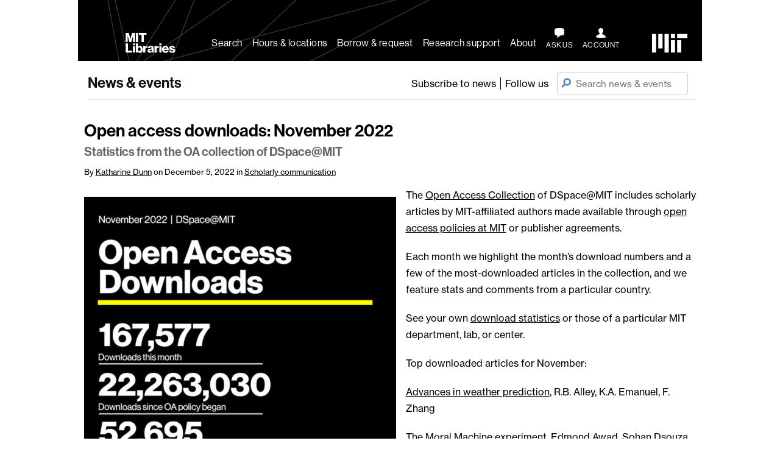

--- FILE ---
content_type: text/html; charset=UTF-8
request_url: https://libraries.mit.edu/news/access-downloads-42/33737/
body_size: 41680
content:
<!DOCTYPE html>
<!--[if lte IE 9]><html class="no-js lte-ie9" lang="en"><![endif]-->
<!--[if !(IE 8) | !(IE 9) ]><!-->
<html lang="en-US" class="no-js">
<!--<![endif]-->
<head>
	<meta charset="UTF-8" /><script type="text/javascript">(window.NREUM||(NREUM={})).init={privacy:{cookies_enabled:true},ajax:{deny_list:["bam.nr-data.net"]},feature_flags:["soft_nav"],distributed_tracing:{enabled:true}};(window.NREUM||(NREUM={})).loader_config={agentID:"594398788",accountID:"3844800",trustKey:"66686",xpid:"Vw4DVV5TCBAFU1lRAwIEV10=",licenseKey:"NRJS-03682cc69c1c5a39583",applicationID:"578343319",browserID:"594398788"};;/*! For license information please see nr-loader-spa-1.308.0.min.js.LICENSE.txt */
(()=>{var e,t,r={384:(e,t,r)=>{"use strict";r.d(t,{NT:()=>a,US:()=>u,Zm:()=>o,bQ:()=>d,dV:()=>c,pV:()=>l});var n=r(6154),i=r(1863),s=r(1910);const a={beacon:"bam.nr-data.net",errorBeacon:"bam.nr-data.net"};function o(){return n.gm.NREUM||(n.gm.NREUM={}),void 0===n.gm.newrelic&&(n.gm.newrelic=n.gm.NREUM),n.gm.NREUM}function c(){let e=o();return e.o||(e.o={ST:n.gm.setTimeout,SI:n.gm.setImmediate||n.gm.setInterval,CT:n.gm.clearTimeout,XHR:n.gm.XMLHttpRequest,REQ:n.gm.Request,EV:n.gm.Event,PR:n.gm.Promise,MO:n.gm.MutationObserver,FETCH:n.gm.fetch,WS:n.gm.WebSocket},(0,s.i)(...Object.values(e.o))),e}function d(e,t){let r=o();r.initializedAgents??={},t.initializedAt={ms:(0,i.t)(),date:new Date},r.initializedAgents[e]=t}function u(e,t){o()[e]=t}function l(){return function(){let e=o();const t=e.info||{};e.info={beacon:a.beacon,errorBeacon:a.errorBeacon,...t}}(),function(){let e=o();const t=e.init||{};e.init={...t}}(),c(),function(){let e=o();const t=e.loader_config||{};e.loader_config={...t}}(),o()}},782:(e,t,r)=>{"use strict";r.d(t,{T:()=>n});const n=r(860).K7.pageViewTiming},860:(e,t,r)=>{"use strict";r.d(t,{$J:()=>u,K7:()=>c,P3:()=>d,XX:()=>i,Yy:()=>o,df:()=>s,qY:()=>n,v4:()=>a});const n="events",i="jserrors",s="browser/blobs",a="rum",o="browser/logs",c={ajax:"ajax",genericEvents:"generic_events",jserrors:i,logging:"logging",metrics:"metrics",pageAction:"page_action",pageViewEvent:"page_view_event",pageViewTiming:"page_view_timing",sessionReplay:"session_replay",sessionTrace:"session_trace",softNav:"soft_navigations",spa:"spa"},d={[c.pageViewEvent]:1,[c.pageViewTiming]:2,[c.metrics]:3,[c.jserrors]:4,[c.spa]:5,[c.ajax]:6,[c.sessionTrace]:7,[c.softNav]:8,[c.sessionReplay]:9,[c.logging]:10,[c.genericEvents]:11},u={[c.pageViewEvent]:a,[c.pageViewTiming]:n,[c.ajax]:n,[c.spa]:n,[c.softNav]:n,[c.metrics]:i,[c.jserrors]:i,[c.sessionTrace]:s,[c.sessionReplay]:s,[c.logging]:o,[c.genericEvents]:"ins"}},944:(e,t,r)=>{"use strict";r.d(t,{R:()=>i});var n=r(3241);function i(e,t){"function"==typeof console.debug&&(console.debug("New Relic Warning: https://github.com/newrelic/newrelic-browser-agent/blob/main/docs/warning-codes.md#".concat(e),t),(0,n.W)({agentIdentifier:null,drained:null,type:"data",name:"warn",feature:"warn",data:{code:e,secondary:t}}))}},993:(e,t,r)=>{"use strict";r.d(t,{A$:()=>s,ET:()=>a,TZ:()=>o,p_:()=>i});var n=r(860);const i={ERROR:"ERROR",WARN:"WARN",INFO:"INFO",DEBUG:"DEBUG",TRACE:"TRACE"},s={OFF:0,ERROR:1,WARN:2,INFO:3,DEBUG:4,TRACE:5},a="log",o=n.K7.logging},1541:(e,t,r)=>{"use strict";r.d(t,{U:()=>i,f:()=>n});const n={MFE:"MFE",BA:"BA"};function i(e,t){if(2!==t?.harvestEndpointVersion)return{};const r=t.agentRef.runtime.appMetadata.agents[0].entityGuid;return e?{"source.id":e.id,"source.name":e.name,"source.type":e.type,"parent.id":e.parent?.id||r,"parent.type":e.parent?.type||n.BA}:{"entity.guid":r,appId:t.agentRef.info.applicationID}}},1687:(e,t,r)=>{"use strict";r.d(t,{Ak:()=>d,Ze:()=>h,x3:()=>u});var n=r(3241),i=r(7836),s=r(3606),a=r(860),o=r(2646);const c={};function d(e,t){const r={staged:!1,priority:a.P3[t]||0};l(e),c[e].get(t)||c[e].set(t,r)}function u(e,t){e&&c[e]&&(c[e].get(t)&&c[e].delete(t),p(e,t,!1),c[e].size&&f(e))}function l(e){if(!e)throw new Error("agentIdentifier required");c[e]||(c[e]=new Map)}function h(e="",t="feature",r=!1){if(l(e),!e||!c[e].get(t)||r)return p(e,t);c[e].get(t).staged=!0,f(e)}function f(e){const t=Array.from(c[e]);t.every(([e,t])=>t.staged)&&(t.sort((e,t)=>e[1].priority-t[1].priority),t.forEach(([t])=>{c[e].delete(t),p(e,t)}))}function p(e,t,r=!0){const a=e?i.ee.get(e):i.ee,c=s.i.handlers;if(!a.aborted&&a.backlog&&c){if((0,n.W)({agentIdentifier:e,type:"lifecycle",name:"drain",feature:t}),r){const e=a.backlog[t],r=c[t];if(r){for(let t=0;e&&t<e.length;++t)g(e[t],r);Object.entries(r).forEach(([e,t])=>{Object.values(t||{}).forEach(t=>{t[0]?.on&&t[0]?.context()instanceof o.y&&t[0].on(e,t[1])})})}}a.isolatedBacklog||delete c[t],a.backlog[t]=null,a.emit("drain-"+t,[])}}function g(e,t){var r=e[1];Object.values(t[r]||{}).forEach(t=>{var r=e[0];if(t[0]===r){var n=t[1],i=e[3],s=e[2];n.apply(i,s)}})}},1738:(e,t,r)=>{"use strict";r.d(t,{U:()=>f,Y:()=>h});var n=r(3241),i=r(9908),s=r(1863),a=r(944),o=r(5701),c=r(3969),d=r(8362),u=r(860),l=r(4261);function h(e,t,r,s){const h=s||r;!h||h[e]&&h[e]!==d.d.prototype[e]||(h[e]=function(){(0,i.p)(c.xV,["API/"+e+"/called"],void 0,u.K7.metrics,r.ee),(0,n.W)({agentIdentifier:r.agentIdentifier,drained:!!o.B?.[r.agentIdentifier],type:"data",name:"api",feature:l.Pl+e,data:{}});try{return t.apply(this,arguments)}catch(e){(0,a.R)(23,e)}})}function f(e,t,r,n,a){const o=e.info;null===r?delete o.jsAttributes[t]:o.jsAttributes[t]=r,(a||null===r)&&(0,i.p)(l.Pl+n,[(0,s.t)(),t,r],void 0,"session",e.ee)}},1741:(e,t,r)=>{"use strict";r.d(t,{W:()=>s});var n=r(944),i=r(4261);class s{#e(e,...t){if(this[e]!==s.prototype[e])return this[e](...t);(0,n.R)(35,e)}addPageAction(e,t){return this.#e(i.hG,e,t)}register(e){return this.#e(i.eY,e)}recordCustomEvent(e,t){return this.#e(i.fF,e,t)}setPageViewName(e,t){return this.#e(i.Fw,e,t)}setCustomAttribute(e,t,r){return this.#e(i.cD,e,t,r)}noticeError(e,t){return this.#e(i.o5,e,t)}setUserId(e,t=!1){return this.#e(i.Dl,e,t)}setApplicationVersion(e){return this.#e(i.nb,e)}setErrorHandler(e){return this.#e(i.bt,e)}addRelease(e,t){return this.#e(i.k6,e,t)}log(e,t){return this.#e(i.$9,e,t)}start(){return this.#e(i.d3)}finished(e){return this.#e(i.BL,e)}recordReplay(){return this.#e(i.CH)}pauseReplay(){return this.#e(i.Tb)}addToTrace(e){return this.#e(i.U2,e)}setCurrentRouteName(e){return this.#e(i.PA,e)}interaction(e){return this.#e(i.dT,e)}wrapLogger(e,t,r){return this.#e(i.Wb,e,t,r)}measure(e,t){return this.#e(i.V1,e,t)}consent(e){return this.#e(i.Pv,e)}}},1863:(e,t,r)=>{"use strict";function n(){return Math.floor(performance.now())}r.d(t,{t:()=>n})},1910:(e,t,r)=>{"use strict";r.d(t,{i:()=>s});var n=r(944);const i=new Map;function s(...e){return e.every(e=>{if(i.has(e))return i.get(e);const t="function"==typeof e?e.toString():"",r=t.includes("[native code]"),s=t.includes("nrWrapper");return r||s||(0,n.R)(64,e?.name||t),i.set(e,r),r})}},2555:(e,t,r)=>{"use strict";r.d(t,{D:()=>o,f:()=>a});var n=r(384),i=r(8122);const s={beacon:n.NT.beacon,errorBeacon:n.NT.errorBeacon,licenseKey:void 0,applicationID:void 0,sa:void 0,queueTime:void 0,applicationTime:void 0,ttGuid:void 0,user:void 0,account:void 0,product:void 0,extra:void 0,jsAttributes:{},userAttributes:void 0,atts:void 0,transactionName:void 0,tNamePlain:void 0};function a(e){try{return!!e.licenseKey&&!!e.errorBeacon&&!!e.applicationID}catch(e){return!1}}const o=e=>(0,i.a)(e,s)},2614:(e,t,r)=>{"use strict";r.d(t,{BB:()=>a,H3:()=>n,g:()=>d,iL:()=>c,tS:()=>o,uh:()=>i,wk:()=>s});const n="NRBA",i="SESSION",s=144e5,a=18e5,o={STARTED:"session-started",PAUSE:"session-pause",RESET:"session-reset",RESUME:"session-resume",UPDATE:"session-update"},c={SAME_TAB:"same-tab",CROSS_TAB:"cross-tab"},d={OFF:0,FULL:1,ERROR:2}},2646:(e,t,r)=>{"use strict";r.d(t,{y:()=>n});class n{constructor(e){this.contextId=e}}},2843:(e,t,r)=>{"use strict";r.d(t,{G:()=>s,u:()=>i});var n=r(3878);function i(e,t=!1,r,i){(0,n.DD)("visibilitychange",function(){if(t)return void("hidden"===document.visibilityState&&e());e(document.visibilityState)},r,i)}function s(e,t,r){(0,n.sp)("pagehide",e,t,r)}},3241:(e,t,r)=>{"use strict";r.d(t,{W:()=>s});var n=r(6154);const i="newrelic";function s(e={}){try{n.gm.dispatchEvent(new CustomEvent(i,{detail:e}))}catch(e){}}},3304:(e,t,r)=>{"use strict";r.d(t,{A:()=>s});var n=r(7836);const i=()=>{const e=new WeakSet;return(t,r)=>{if("object"==typeof r&&null!==r){if(e.has(r))return;e.add(r)}return r}};function s(e){try{return JSON.stringify(e,i())??""}catch(e){try{n.ee.emit("internal-error",[e])}catch(e){}return""}}},3333:(e,t,r)=>{"use strict";r.d(t,{$v:()=>u,TZ:()=>n,Xh:()=>c,Zp:()=>i,kd:()=>d,mq:()=>o,nf:()=>a,qN:()=>s});const n=r(860).K7.genericEvents,i=["auxclick","click","copy","keydown","paste","scrollend"],s=["focus","blur"],a=4,o=1e3,c=2e3,d=["PageAction","UserAction","BrowserPerformance"],u={RESOURCES:"experimental.resources",REGISTER:"register"}},3434:(e,t,r)=>{"use strict";r.d(t,{Jt:()=>s,YM:()=>d});var n=r(7836),i=r(5607);const s="nr@original:".concat(i.W),a=50;var o=Object.prototype.hasOwnProperty,c=!1;function d(e,t){return e||(e=n.ee),r.inPlace=function(e,t,n,i,s){n||(n="");const a="-"===n.charAt(0);for(let o=0;o<t.length;o++){const c=t[o],d=e[c];l(d)||(e[c]=r(d,a?c+n:n,i,c,s))}},r.flag=s,r;function r(t,r,n,c,d){return l(t)?t:(r||(r=""),nrWrapper[s]=t,function(e,t,r){if(Object.defineProperty&&Object.keys)try{return Object.keys(e).forEach(function(r){Object.defineProperty(t,r,{get:function(){return e[r]},set:function(t){return e[r]=t,t}})}),t}catch(e){u([e],r)}for(var n in e)o.call(e,n)&&(t[n]=e[n])}(t,nrWrapper,e),nrWrapper);function nrWrapper(){var s,o,l,h;let f;try{o=this,s=[...arguments],l="function"==typeof n?n(s,o):n||{}}catch(t){u([t,"",[s,o,c],l],e)}i(r+"start",[s,o,c],l,d);const p=performance.now();let g;try{return h=t.apply(o,s),g=performance.now(),h}catch(e){throw g=performance.now(),i(r+"err",[s,o,e],l,d),f=e,f}finally{const e=g-p,t={start:p,end:g,duration:e,isLongTask:e>=a,methodName:c,thrownError:f};t.isLongTask&&i("long-task",[t,o],l,d),i(r+"end",[s,o,h],l,d)}}}function i(r,n,i,s){if(!c||t){var a=c;c=!0;try{e.emit(r,n,i,t,s)}catch(t){u([t,r,n,i],e)}c=a}}}function u(e,t){t||(t=n.ee);try{t.emit("internal-error",e)}catch(e){}}function l(e){return!(e&&"function"==typeof e&&e.apply&&!e[s])}},3606:(e,t,r)=>{"use strict";r.d(t,{i:()=>s});var n=r(9908);s.on=a;var i=s.handlers={};function s(e,t,r,s){a(s||n.d,i,e,t,r)}function a(e,t,r,i,s){s||(s="feature"),e||(e=n.d);var a=t[s]=t[s]||{};(a[r]=a[r]||[]).push([e,i])}},3738:(e,t,r)=>{"use strict";r.d(t,{He:()=>i,Kp:()=>o,Lc:()=>d,Rz:()=>u,TZ:()=>n,bD:()=>s,d3:()=>a,jx:()=>l,sl:()=>h,uP:()=>c});const n=r(860).K7.sessionTrace,i="bstResource",s="resource",a="-start",o="-end",c="fn"+a,d="fn"+o,u="pushState",l=1e3,h=3e4},3785:(e,t,r)=>{"use strict";r.d(t,{R:()=>c,b:()=>d});var n=r(9908),i=r(1863),s=r(860),a=r(3969),o=r(993);function c(e,t,r={},c=o.p_.INFO,d=!0,u,l=(0,i.t)()){(0,n.p)(a.xV,["API/logging/".concat(c.toLowerCase(),"/called")],void 0,s.K7.metrics,e),(0,n.p)(o.ET,[l,t,r,c,d,u],void 0,s.K7.logging,e)}function d(e){return"string"==typeof e&&Object.values(o.p_).some(t=>t===e.toUpperCase().trim())}},3878:(e,t,r)=>{"use strict";function n(e,t){return{capture:e,passive:!1,signal:t}}function i(e,t,r=!1,i){window.addEventListener(e,t,n(r,i))}function s(e,t,r=!1,i){document.addEventListener(e,t,n(r,i))}r.d(t,{DD:()=>s,jT:()=>n,sp:()=>i})},3962:(e,t,r)=>{"use strict";r.d(t,{AM:()=>a,O2:()=>l,OV:()=>s,Qu:()=>h,TZ:()=>c,ih:()=>f,pP:()=>o,t1:()=>u,tC:()=>i,wD:()=>d});var n=r(860);const i=["click","keydown","submit"],s="popstate",a="api",o="initialPageLoad",c=n.K7.softNav,d=5e3,u=500,l={INITIAL_PAGE_LOAD:"",ROUTE_CHANGE:1,UNSPECIFIED:2},h={INTERACTION:1,AJAX:2,CUSTOM_END:3,CUSTOM_TRACER:4},f={IP:"in progress",PF:"pending finish",FIN:"finished",CAN:"cancelled"}},3969:(e,t,r)=>{"use strict";r.d(t,{TZ:()=>n,XG:()=>o,rs:()=>i,xV:()=>a,z_:()=>s});const n=r(860).K7.metrics,i="sm",s="cm",a="storeSupportabilityMetrics",o="storeEventMetrics"},4234:(e,t,r)=>{"use strict";r.d(t,{W:()=>s});var n=r(7836),i=r(1687);class s{constructor(e,t){this.agentIdentifier=e,this.ee=n.ee.get(e),this.featureName=t,this.blocked=!1}deregisterDrain(){(0,i.x3)(this.agentIdentifier,this.featureName)}}},4261:(e,t,r)=>{"use strict";r.d(t,{$9:()=>u,BL:()=>c,CH:()=>p,Dl:()=>R,Fw:()=>w,PA:()=>v,Pl:()=>n,Pv:()=>A,Tb:()=>h,U2:()=>a,V1:()=>E,Wb:()=>T,bt:()=>y,cD:()=>b,d3:()=>x,dT:()=>d,eY:()=>g,fF:()=>f,hG:()=>s,hw:()=>i,k6:()=>o,nb:()=>m,o5:()=>l});const n="api-",i=n+"ixn-",s="addPageAction",a="addToTrace",o="addRelease",c="finished",d="interaction",u="log",l="noticeError",h="pauseReplay",f="recordCustomEvent",p="recordReplay",g="register",m="setApplicationVersion",v="setCurrentRouteName",b="setCustomAttribute",y="setErrorHandler",w="setPageViewName",R="setUserId",x="start",T="wrapLogger",E="measure",A="consent"},5205:(e,t,r)=>{"use strict";r.d(t,{j:()=>S});var n=r(384),i=r(1741);var s=r(2555),a=r(3333);const o=e=>{if(!e||"string"!=typeof e)return!1;try{document.createDocumentFragment().querySelector(e)}catch{return!1}return!0};var c=r(2614),d=r(944),u=r(8122);const l="[data-nr-mask]",h=e=>(0,u.a)(e,(()=>{const e={feature_flags:[],experimental:{allow_registered_children:!1,resources:!1},mask_selector:"*",block_selector:"[data-nr-block]",mask_input_options:{color:!1,date:!1,"datetime-local":!1,email:!1,month:!1,number:!1,range:!1,search:!1,tel:!1,text:!1,time:!1,url:!1,week:!1,textarea:!1,select:!1,password:!0}};return{ajax:{deny_list:void 0,block_internal:!0,enabled:!0,autoStart:!0},api:{get allow_registered_children(){return e.feature_flags.includes(a.$v.REGISTER)||e.experimental.allow_registered_children},set allow_registered_children(t){e.experimental.allow_registered_children=t},duplicate_registered_data:!1},browser_consent_mode:{enabled:!1},distributed_tracing:{enabled:void 0,exclude_newrelic_header:void 0,cors_use_newrelic_header:void 0,cors_use_tracecontext_headers:void 0,allowed_origins:void 0},get feature_flags(){return e.feature_flags},set feature_flags(t){e.feature_flags=t},generic_events:{enabled:!0,autoStart:!0},harvest:{interval:30},jserrors:{enabled:!0,autoStart:!0},logging:{enabled:!0,autoStart:!0},metrics:{enabled:!0,autoStart:!0},obfuscate:void 0,page_action:{enabled:!0},page_view_event:{enabled:!0,autoStart:!0},page_view_timing:{enabled:!0,autoStart:!0},performance:{capture_marks:!1,capture_measures:!1,capture_detail:!0,resources:{get enabled(){return e.feature_flags.includes(a.$v.RESOURCES)||e.experimental.resources},set enabled(t){e.experimental.resources=t},asset_types:[],first_party_domains:[],ignore_newrelic:!0}},privacy:{cookies_enabled:!0},proxy:{assets:void 0,beacon:void 0},session:{expiresMs:c.wk,inactiveMs:c.BB},session_replay:{autoStart:!0,enabled:!1,preload:!1,sampling_rate:10,error_sampling_rate:100,collect_fonts:!1,inline_images:!1,fix_stylesheets:!0,mask_all_inputs:!0,get mask_text_selector(){return e.mask_selector},set mask_text_selector(t){o(t)?e.mask_selector="".concat(t,",").concat(l):""===t||null===t?e.mask_selector=l:(0,d.R)(5,t)},get block_class(){return"nr-block"},get ignore_class(){return"nr-ignore"},get mask_text_class(){return"nr-mask"},get block_selector(){return e.block_selector},set block_selector(t){o(t)?e.block_selector+=",".concat(t):""!==t&&(0,d.R)(6,t)},get mask_input_options(){return e.mask_input_options},set mask_input_options(t){t&&"object"==typeof t?e.mask_input_options={...t,password:!0}:(0,d.R)(7,t)}},session_trace:{enabled:!0,autoStart:!0},soft_navigations:{enabled:!0,autoStart:!0},spa:{enabled:!0,autoStart:!0},ssl:void 0,user_actions:{enabled:!0,elementAttributes:["id","className","tagName","type"]}}})());var f=r(6154),p=r(9324);let g=0;const m={buildEnv:p.F3,distMethod:p.Xs,version:p.xv,originTime:f.WN},v={consented:!1},b={appMetadata:{},get consented(){return this.session?.state?.consent||v.consented},set consented(e){v.consented=e},customTransaction:void 0,denyList:void 0,disabled:!1,harvester:void 0,isolatedBacklog:!1,isRecording:!1,loaderType:void 0,maxBytes:3e4,obfuscator:void 0,onerror:void 0,ptid:void 0,releaseIds:{},session:void 0,timeKeeper:void 0,registeredEntities:[],jsAttributesMetadata:{bytes:0},get harvestCount(){return++g}},y=e=>{const t=(0,u.a)(e,b),r=Object.keys(m).reduce((e,t)=>(e[t]={value:m[t],writable:!1,configurable:!0,enumerable:!0},e),{});return Object.defineProperties(t,r)};var w=r(5701);const R=e=>{const t=e.startsWith("http");e+="/",r.p=t?e:"https://"+e};var x=r(7836),T=r(3241);const E={accountID:void 0,trustKey:void 0,agentID:void 0,licenseKey:void 0,applicationID:void 0,xpid:void 0},A=e=>(0,u.a)(e,E),_=new Set;function S(e,t={},r,a){let{init:o,info:c,loader_config:d,runtime:u={},exposed:l=!0}=t;if(!c){const e=(0,n.pV)();o=e.init,c=e.info,d=e.loader_config}e.init=h(o||{}),e.loader_config=A(d||{}),c.jsAttributes??={},f.bv&&(c.jsAttributes.isWorker=!0),e.info=(0,s.D)(c);const p=e.init,g=[c.beacon,c.errorBeacon];_.has(e.agentIdentifier)||(p.proxy.assets&&(R(p.proxy.assets),g.push(p.proxy.assets)),p.proxy.beacon&&g.push(p.proxy.beacon),e.beacons=[...g],function(e){const t=(0,n.pV)();Object.getOwnPropertyNames(i.W.prototype).forEach(r=>{const n=i.W.prototype[r];if("function"!=typeof n||"constructor"===n)return;let s=t[r];e[r]&&!1!==e.exposed&&"micro-agent"!==e.runtime?.loaderType&&(t[r]=(...t)=>{const n=e[r](...t);return s?s(...t):n})})}(e),(0,n.US)("activatedFeatures",w.B)),u.denyList=[...p.ajax.deny_list||[],...p.ajax.block_internal?g:[]],u.ptid=e.agentIdentifier,u.loaderType=r,e.runtime=y(u),_.has(e.agentIdentifier)||(e.ee=x.ee.get(e.agentIdentifier),e.exposed=l,(0,T.W)({agentIdentifier:e.agentIdentifier,drained:!!w.B?.[e.agentIdentifier],type:"lifecycle",name:"initialize",feature:void 0,data:e.config})),_.add(e.agentIdentifier)}},5270:(e,t,r)=>{"use strict";r.d(t,{Aw:()=>a,SR:()=>s,rF:()=>o});var n=r(384),i=r(7767);function s(e){return!!(0,n.dV)().o.MO&&(0,i.V)(e)&&!0===e?.session_trace.enabled}function a(e){return!0===e?.session_replay.preload&&s(e)}function o(e,t){try{if("string"==typeof t?.type){if("password"===t.type.toLowerCase())return"*".repeat(e?.length||0);if(void 0!==t?.dataset?.nrUnmask||t?.classList?.contains("nr-unmask"))return e}}catch(e){}return"string"==typeof e?e.replace(/[\S]/g,"*"):"*".repeat(e?.length||0)}},5289:(e,t,r)=>{"use strict";r.d(t,{GG:()=>a,Qr:()=>c,sB:()=>o});var n=r(3878),i=r(6389);function s(){return"undefined"==typeof document||"complete"===document.readyState}function a(e,t){if(s())return e();const r=(0,i.J)(e),a=setInterval(()=>{s()&&(clearInterval(a),r())},500);(0,n.sp)("load",r,t)}function o(e){if(s())return e();(0,n.DD)("DOMContentLoaded",e)}function c(e){if(s())return e();(0,n.sp)("popstate",e)}},5607:(e,t,r)=>{"use strict";r.d(t,{W:()=>n});const n=(0,r(9566).bz)()},5701:(e,t,r)=>{"use strict";r.d(t,{B:()=>s,t:()=>a});var n=r(3241);const i=new Set,s={};function a(e,t){const r=t.agentIdentifier;s[r]??={},e&&"object"==typeof e&&(i.has(r)||(t.ee.emit("rumresp",[e]),s[r]=e,i.add(r),(0,n.W)({agentIdentifier:r,loaded:!0,drained:!0,type:"lifecycle",name:"load",feature:void 0,data:e})))}},6154:(e,t,r)=>{"use strict";r.d(t,{OF:()=>d,RI:()=>i,WN:()=>h,bv:()=>s,eN:()=>f,gm:()=>a,lR:()=>l,m:()=>c,mw:()=>o,sb:()=>u});var n=r(1863);const i="undefined"!=typeof window&&!!window.document,s="undefined"!=typeof WorkerGlobalScope&&("undefined"!=typeof self&&self instanceof WorkerGlobalScope&&self.navigator instanceof WorkerNavigator||"undefined"!=typeof globalThis&&globalThis instanceof WorkerGlobalScope&&globalThis.navigator instanceof WorkerNavigator),a=i?window:"undefined"!=typeof WorkerGlobalScope&&("undefined"!=typeof self&&self instanceof WorkerGlobalScope&&self||"undefined"!=typeof globalThis&&globalThis instanceof WorkerGlobalScope&&globalThis),o=Boolean("hidden"===a?.document?.visibilityState),c=""+a?.location,d=/iPad|iPhone|iPod/.test(a.navigator?.userAgent),u=d&&"undefined"==typeof SharedWorker,l=(()=>{const e=a.navigator?.userAgent?.match(/Firefox[/\s](\d+\.\d+)/);return Array.isArray(e)&&e.length>=2?+e[1]:0})(),h=Date.now()-(0,n.t)(),f=()=>"undefined"!=typeof PerformanceNavigationTiming&&a?.performance?.getEntriesByType("navigation")?.[0]?.responseStart},6344:(e,t,r)=>{"use strict";r.d(t,{BB:()=>u,Qb:()=>l,TZ:()=>i,Ug:()=>a,Vh:()=>s,_s:()=>o,bc:()=>d,yP:()=>c});var n=r(2614);const i=r(860).K7.sessionReplay,s="errorDuringReplay",a=.12,o={DomContentLoaded:0,Load:1,FullSnapshot:2,IncrementalSnapshot:3,Meta:4,Custom:5},c={[n.g.ERROR]:15e3,[n.g.FULL]:3e5,[n.g.OFF]:0},d={RESET:{message:"Session was reset",sm:"Reset"},IMPORT:{message:"Recorder failed to import",sm:"Import"},TOO_MANY:{message:"429: Too Many Requests",sm:"Too-Many"},TOO_BIG:{message:"Payload was too large",sm:"Too-Big"},CROSS_TAB:{message:"Session Entity was set to OFF on another tab",sm:"Cross-Tab"},ENTITLEMENTS:{message:"Session Replay is not allowed and will not be started",sm:"Entitlement"}},u=5e3,l={API:"api",RESUME:"resume",SWITCH_TO_FULL:"switchToFull",INITIALIZE:"initialize",PRELOAD:"preload"}},6389:(e,t,r)=>{"use strict";function n(e,t=500,r={}){const n=r?.leading||!1;let i;return(...r)=>{n&&void 0===i&&(e.apply(this,r),i=setTimeout(()=>{i=clearTimeout(i)},t)),n||(clearTimeout(i),i=setTimeout(()=>{e.apply(this,r)},t))}}function i(e){let t=!1;return(...r)=>{t||(t=!0,e.apply(this,r))}}r.d(t,{J:()=>i,s:()=>n})},6630:(e,t,r)=>{"use strict";r.d(t,{T:()=>n});const n=r(860).K7.pageViewEvent},6774:(e,t,r)=>{"use strict";r.d(t,{T:()=>n});const n=r(860).K7.jserrors},7295:(e,t,r)=>{"use strict";r.d(t,{Xv:()=>a,gX:()=>i,iW:()=>s});var n=[];function i(e){if(!e||s(e))return!1;if(0===n.length)return!0;if("*"===n[0].hostname)return!1;for(var t=0;t<n.length;t++){var r=n[t];if(r.hostname.test(e.hostname)&&r.pathname.test(e.pathname))return!1}return!0}function s(e){return void 0===e.hostname}function a(e){if(n=[],e&&e.length)for(var t=0;t<e.length;t++){let r=e[t];if(!r)continue;if("*"===r)return void(n=[{hostname:"*"}]);0===r.indexOf("http://")?r=r.substring(7):0===r.indexOf("https://")&&(r=r.substring(8));const i=r.indexOf("/");let s,a;i>0?(s=r.substring(0,i),a=r.substring(i)):(s=r,a="*");let[c]=s.split(":");n.push({hostname:o(c),pathname:o(a,!0)})}}function o(e,t=!1){const r=e.replace(/[.+?^${}()|[\]\\]/g,e=>"\\"+e).replace(/\*/g,".*?");return new RegExp((t?"^":"")+r+"$")}},7485:(e,t,r)=>{"use strict";r.d(t,{D:()=>i});var n=r(6154);function i(e){if(0===(e||"").indexOf("data:"))return{protocol:"data"};try{const t=new URL(e,location.href),r={port:t.port,hostname:t.hostname,pathname:t.pathname,search:t.search,protocol:t.protocol.slice(0,t.protocol.indexOf(":")),sameOrigin:t.protocol===n.gm?.location?.protocol&&t.host===n.gm?.location?.host};return r.port&&""!==r.port||("http:"===t.protocol&&(r.port="80"),"https:"===t.protocol&&(r.port="443")),r.pathname&&""!==r.pathname?r.pathname.startsWith("/")||(r.pathname="/".concat(r.pathname)):r.pathname="/",r}catch(e){return{}}}},7699:(e,t,r)=>{"use strict";r.d(t,{It:()=>s,KC:()=>o,No:()=>i,qh:()=>a});var n=r(860);const i=16e3,s=1e6,a="SESSION_ERROR",o={[n.K7.logging]:!0,[n.K7.genericEvents]:!1,[n.K7.jserrors]:!1,[n.K7.ajax]:!1}},7767:(e,t,r)=>{"use strict";r.d(t,{V:()=>i});var n=r(6154);const i=e=>n.RI&&!0===e?.privacy.cookies_enabled},7836:(e,t,r)=>{"use strict";r.d(t,{P:()=>o,ee:()=>c});var n=r(384),i=r(8990),s=r(2646),a=r(5607);const o="nr@context:".concat(a.W),c=function e(t,r){var n={},a={},u={},l=!1;try{l=16===r.length&&d.initializedAgents?.[r]?.runtime.isolatedBacklog}catch(e){}var h={on:p,addEventListener:p,removeEventListener:function(e,t){var r=n[e];if(!r)return;for(var i=0;i<r.length;i++)r[i]===t&&r.splice(i,1)},emit:function(e,r,n,i,s){!1!==s&&(s=!0);if(c.aborted&&!i)return;t&&s&&t.emit(e,r,n);var o=f(n);g(e).forEach(e=>{e.apply(o,r)});var d=v()[a[e]];d&&d.push([h,e,r,o]);return o},get:m,listeners:g,context:f,buffer:function(e,t){const r=v();if(t=t||"feature",h.aborted)return;Object.entries(e||{}).forEach(([e,n])=>{a[n]=t,t in r||(r[t]=[])})},abort:function(){h._aborted=!0,Object.keys(h.backlog).forEach(e=>{delete h.backlog[e]})},isBuffering:function(e){return!!v()[a[e]]},debugId:r,backlog:l?{}:t&&"object"==typeof t.backlog?t.backlog:{},isolatedBacklog:l};return Object.defineProperty(h,"aborted",{get:()=>{let e=h._aborted||!1;return e||(t&&(e=t.aborted),e)}}),h;function f(e){return e&&e instanceof s.y?e:e?(0,i.I)(e,o,()=>new s.y(o)):new s.y(o)}function p(e,t){n[e]=g(e).concat(t)}function g(e){return n[e]||[]}function m(t){return u[t]=u[t]||e(h,t)}function v(){return h.backlog}}(void 0,"globalEE"),d=(0,n.Zm)();d.ee||(d.ee=c)},8122:(e,t,r)=>{"use strict";r.d(t,{a:()=>i});var n=r(944);function i(e,t){try{if(!e||"object"!=typeof e)return(0,n.R)(3);if(!t||"object"!=typeof t)return(0,n.R)(4);const r=Object.create(Object.getPrototypeOf(t),Object.getOwnPropertyDescriptors(t)),s=0===Object.keys(r).length?e:r;for(let a in s)if(void 0!==e[a])try{if(null===e[a]){r[a]=null;continue}Array.isArray(e[a])&&Array.isArray(t[a])?r[a]=Array.from(new Set([...e[a],...t[a]])):"object"==typeof e[a]&&"object"==typeof t[a]?r[a]=i(e[a],t[a]):r[a]=e[a]}catch(e){r[a]||(0,n.R)(1,e)}return r}catch(e){(0,n.R)(2,e)}}},8139:(e,t,r)=>{"use strict";r.d(t,{u:()=>h});var n=r(7836),i=r(3434),s=r(8990),a=r(6154);const o={},c=a.gm.XMLHttpRequest,d="addEventListener",u="removeEventListener",l="nr@wrapped:".concat(n.P);function h(e){var t=function(e){return(e||n.ee).get("events")}(e);if(o[t.debugId]++)return t;o[t.debugId]=1;var r=(0,i.YM)(t,!0);function h(e){r.inPlace(e,[d,u],"-",p)}function p(e,t){return e[1]}return"getPrototypeOf"in Object&&(a.RI&&f(document,h),c&&f(c.prototype,h),f(a.gm,h)),t.on(d+"-start",function(e,t){var n=e[1];if(null!==n&&("function"==typeof n||"object"==typeof n)&&"newrelic"!==e[0]){var i=(0,s.I)(n,l,function(){var e={object:function(){if("function"!=typeof n.handleEvent)return;return n.handleEvent.apply(n,arguments)},function:n}[typeof n];return e?r(e,"fn-",null,e.name||"anonymous"):n});this.wrapped=e[1]=i}}),t.on(u+"-start",function(e){e[1]=this.wrapped||e[1]}),t}function f(e,t,...r){let n=e;for(;"object"==typeof n&&!Object.prototype.hasOwnProperty.call(n,d);)n=Object.getPrototypeOf(n);n&&t(n,...r)}},8362:(e,t,r)=>{"use strict";r.d(t,{d:()=>s});var n=r(9566),i=r(1741);class s extends i.W{agentIdentifier=(0,n.LA)(16)}},8374:(e,t,r)=>{r.nc=(()=>{try{return document?.currentScript?.nonce}catch(e){}return""})()},8990:(e,t,r)=>{"use strict";r.d(t,{I:()=>i});var n=Object.prototype.hasOwnProperty;function i(e,t,r){if(n.call(e,t))return e[t];var i=r();if(Object.defineProperty&&Object.keys)try{return Object.defineProperty(e,t,{value:i,writable:!0,enumerable:!1}),i}catch(e){}return e[t]=i,i}},9119:(e,t,r)=>{"use strict";r.d(t,{L:()=>s});var n=/([^?#]*)[^#]*(#[^?]*|$).*/,i=/([^?#]*)().*/;function s(e,t){return e?e.replace(t?n:i,"$1$2"):e}},9300:(e,t,r)=>{"use strict";r.d(t,{T:()=>n});const n=r(860).K7.ajax},9324:(e,t,r)=>{"use strict";r.d(t,{AJ:()=>a,F3:()=>i,Xs:()=>s,Yq:()=>o,xv:()=>n});const n="1.308.0",i="PROD",s="CDN",a="@newrelic/rrweb",o="1.0.1"},9566:(e,t,r)=>{"use strict";r.d(t,{LA:()=>o,ZF:()=>c,bz:()=>a,el:()=>d});var n=r(6154);const i="xxxxxxxx-xxxx-4xxx-yxxx-xxxxxxxxxxxx";function s(e,t){return e?15&e[t]:16*Math.random()|0}function a(){const e=n.gm?.crypto||n.gm?.msCrypto;let t,r=0;return e&&e.getRandomValues&&(t=e.getRandomValues(new Uint8Array(30))),i.split("").map(e=>"x"===e?s(t,r++).toString(16):"y"===e?(3&s()|8).toString(16):e).join("")}function o(e){const t=n.gm?.crypto||n.gm?.msCrypto;let r,i=0;t&&t.getRandomValues&&(r=t.getRandomValues(new Uint8Array(e)));const a=[];for(var o=0;o<e;o++)a.push(s(r,i++).toString(16));return a.join("")}function c(){return o(16)}function d(){return o(32)}},9908:(e,t,r)=>{"use strict";r.d(t,{d:()=>n,p:()=>i});var n=r(7836).ee.get("handle");function i(e,t,r,i,s){s?(s.buffer([e],i),s.emit(e,t,r)):(n.buffer([e],i),n.emit(e,t,r))}}},n={};function i(e){var t=n[e];if(void 0!==t)return t.exports;var s=n[e]={exports:{}};return r[e](s,s.exports,i),s.exports}i.m=r,i.d=(e,t)=>{for(var r in t)i.o(t,r)&&!i.o(e,r)&&Object.defineProperty(e,r,{enumerable:!0,get:t[r]})},i.f={},i.e=e=>Promise.all(Object.keys(i.f).reduce((t,r)=>(i.f[r](e,t),t),[])),i.u=e=>({212:"nr-spa-compressor",249:"nr-spa-recorder",478:"nr-spa"}[e]+"-1.308.0.min.js"),i.o=(e,t)=>Object.prototype.hasOwnProperty.call(e,t),e={},t="NRBA-1.308.0.PROD:",i.l=(r,n,s,a)=>{if(e[r])e[r].push(n);else{var o,c;if(void 0!==s)for(var d=document.getElementsByTagName("script"),u=0;u<d.length;u++){var l=d[u];if(l.getAttribute("src")==r||l.getAttribute("data-webpack")==t+s){o=l;break}}if(!o){c=!0;var h={478:"sha512-RSfSVnmHk59T/uIPbdSE0LPeqcEdF4/+XhfJdBuccH5rYMOEZDhFdtnh6X6nJk7hGpzHd9Ujhsy7lZEz/ORYCQ==",249:"sha512-ehJXhmntm85NSqW4MkhfQqmeKFulra3klDyY0OPDUE+sQ3GokHlPh1pmAzuNy//3j4ac6lzIbmXLvGQBMYmrkg==",212:"sha512-B9h4CR46ndKRgMBcK+j67uSR2RCnJfGefU+A7FrgR/k42ovXy5x/MAVFiSvFxuVeEk/pNLgvYGMp1cBSK/G6Fg=="};(o=document.createElement("script")).charset="utf-8",i.nc&&o.setAttribute("nonce",i.nc),o.setAttribute("data-webpack",t+s),o.src=r,0!==o.src.indexOf(window.location.origin+"/")&&(o.crossOrigin="anonymous"),h[a]&&(o.integrity=h[a])}e[r]=[n];var f=(t,n)=>{o.onerror=o.onload=null,clearTimeout(p);var i=e[r];if(delete e[r],o.parentNode&&o.parentNode.removeChild(o),i&&i.forEach(e=>e(n)),t)return t(n)},p=setTimeout(f.bind(null,void 0,{type:"timeout",target:o}),12e4);o.onerror=f.bind(null,o.onerror),o.onload=f.bind(null,o.onload),c&&document.head.appendChild(o)}},i.r=e=>{"undefined"!=typeof Symbol&&Symbol.toStringTag&&Object.defineProperty(e,Symbol.toStringTag,{value:"Module"}),Object.defineProperty(e,"__esModule",{value:!0})},i.p="https://js-agent.newrelic.com/",(()=>{var e={38:0,788:0};i.f.j=(t,r)=>{var n=i.o(e,t)?e[t]:void 0;if(0!==n)if(n)r.push(n[2]);else{var s=new Promise((r,i)=>n=e[t]=[r,i]);r.push(n[2]=s);var a=i.p+i.u(t),o=new Error;i.l(a,r=>{if(i.o(e,t)&&(0!==(n=e[t])&&(e[t]=void 0),n)){var s=r&&("load"===r.type?"missing":r.type),a=r&&r.target&&r.target.src;o.message="Loading chunk "+t+" failed: ("+s+": "+a+")",o.name="ChunkLoadError",o.type=s,o.request=a,n[1](o)}},"chunk-"+t,t)}};var t=(t,r)=>{var n,s,[a,o,c]=r,d=0;if(a.some(t=>0!==e[t])){for(n in o)i.o(o,n)&&(i.m[n]=o[n]);if(c)c(i)}for(t&&t(r);d<a.length;d++)s=a[d],i.o(e,s)&&e[s]&&e[s][0](),e[s]=0},r=self["webpackChunk:NRBA-1.308.0.PROD"]=self["webpackChunk:NRBA-1.308.0.PROD"]||[];r.forEach(t.bind(null,0)),r.push=t.bind(null,r.push.bind(r))})(),(()=>{"use strict";i(8374);var e=i(8362),t=i(860);const r=Object.values(t.K7);var n=i(5205);var s=i(9908),a=i(1863),o=i(4261),c=i(1738);var d=i(1687),u=i(4234),l=i(5289),h=i(6154),f=i(944),p=i(5270),g=i(7767),m=i(6389),v=i(7699);class b extends u.W{constructor(e,t){super(e.agentIdentifier,t),this.agentRef=e,this.abortHandler=void 0,this.featAggregate=void 0,this.loadedSuccessfully=void 0,this.onAggregateImported=new Promise(e=>{this.loadedSuccessfully=e}),this.deferred=Promise.resolve(),!1===e.init[this.featureName].autoStart?this.deferred=new Promise((t,r)=>{this.ee.on("manual-start-all",(0,m.J)(()=>{(0,d.Ak)(e.agentIdentifier,this.featureName),t()}))}):(0,d.Ak)(e.agentIdentifier,t)}importAggregator(e,t,r={}){if(this.featAggregate)return;const n=async()=>{let n;await this.deferred;try{if((0,g.V)(e.init)){const{setupAgentSession:t}=await i.e(478).then(i.bind(i,8766));n=t(e)}}catch(e){(0,f.R)(20,e),this.ee.emit("internal-error",[e]),(0,s.p)(v.qh,[e],void 0,this.featureName,this.ee)}try{if(!this.#t(this.featureName,n,e.init))return(0,d.Ze)(this.agentIdentifier,this.featureName),void this.loadedSuccessfully(!1);const{Aggregate:i}=await t();this.featAggregate=new i(e,r),e.runtime.harvester.initializedAggregates.push(this.featAggregate),this.loadedSuccessfully(!0)}catch(e){(0,f.R)(34,e),this.abortHandler?.(),(0,d.Ze)(this.agentIdentifier,this.featureName,!0),this.loadedSuccessfully(!1),this.ee&&this.ee.abort()}};h.RI?(0,l.GG)(()=>n(),!0):n()}#t(e,r,n){if(this.blocked)return!1;switch(e){case t.K7.sessionReplay:return(0,p.SR)(n)&&!!r;case t.K7.sessionTrace:return!!r;default:return!0}}}var y=i(6630),w=i(2614),R=i(3241);class x extends b{static featureName=y.T;constructor(e){var t;super(e,y.T),this.setupInspectionEvents(e.agentIdentifier),t=e,(0,c.Y)(o.Fw,function(e,r){"string"==typeof e&&("/"!==e.charAt(0)&&(e="/"+e),t.runtime.customTransaction=(r||"http://custom.transaction")+e,(0,s.p)(o.Pl+o.Fw,[(0,a.t)()],void 0,void 0,t.ee))},t),this.importAggregator(e,()=>i.e(478).then(i.bind(i,2467)))}setupInspectionEvents(e){const t=(t,r)=>{t&&(0,R.W)({agentIdentifier:e,timeStamp:t.timeStamp,loaded:"complete"===t.target.readyState,type:"window",name:r,data:t.target.location+""})};(0,l.sB)(e=>{t(e,"DOMContentLoaded")}),(0,l.GG)(e=>{t(e,"load")}),(0,l.Qr)(e=>{t(e,"navigate")}),this.ee.on(w.tS.UPDATE,(t,r)=>{(0,R.W)({agentIdentifier:e,type:"lifecycle",name:"session",data:r})})}}var T=i(384);class E extends e.d{constructor(e){var t;(super(),h.gm)?(this.features={},(0,T.bQ)(this.agentIdentifier,this),this.desiredFeatures=new Set(e.features||[]),this.desiredFeatures.add(x),(0,n.j)(this,e,e.loaderType||"agent"),t=this,(0,c.Y)(o.cD,function(e,r,n=!1){if("string"==typeof e){if(["string","number","boolean"].includes(typeof r)||null===r)return(0,c.U)(t,e,r,o.cD,n);(0,f.R)(40,typeof r)}else(0,f.R)(39,typeof e)},t),function(e){(0,c.Y)(o.Dl,function(t,r=!1){if("string"!=typeof t&&null!==t)return void(0,f.R)(41,typeof t);const n=e.info.jsAttributes["enduser.id"];r&&null!=n&&n!==t?(0,s.p)(o.Pl+"setUserIdAndResetSession",[t],void 0,"session",e.ee):(0,c.U)(e,"enduser.id",t,o.Dl,!0)},e)}(this),function(e){(0,c.Y)(o.nb,function(t){if("string"==typeof t||null===t)return(0,c.U)(e,"application.version",t,o.nb,!1);(0,f.R)(42,typeof t)},e)}(this),function(e){(0,c.Y)(o.d3,function(){e.ee.emit("manual-start-all")},e)}(this),function(e){(0,c.Y)(o.Pv,function(t=!0){if("boolean"==typeof t){if((0,s.p)(o.Pl+o.Pv,[t],void 0,"session",e.ee),e.runtime.consented=t,t){const t=e.features.page_view_event;t.onAggregateImported.then(e=>{const r=t.featAggregate;e&&!r.sentRum&&r.sendRum()})}}else(0,f.R)(65,typeof t)},e)}(this),this.run()):(0,f.R)(21)}get config(){return{info:this.info,init:this.init,loader_config:this.loader_config,runtime:this.runtime}}get api(){return this}run(){try{const e=function(e){const t={};return r.forEach(r=>{t[r]=!!e[r]?.enabled}),t}(this.init),n=[...this.desiredFeatures];n.sort((e,r)=>t.P3[e.featureName]-t.P3[r.featureName]),n.forEach(r=>{if(!e[r.featureName]&&r.featureName!==t.K7.pageViewEvent)return;if(r.featureName===t.K7.spa)return void(0,f.R)(67);const n=function(e){switch(e){case t.K7.ajax:return[t.K7.jserrors];case t.K7.sessionTrace:return[t.K7.ajax,t.K7.pageViewEvent];case t.K7.sessionReplay:return[t.K7.sessionTrace];case t.K7.pageViewTiming:return[t.K7.pageViewEvent];default:return[]}}(r.featureName).filter(e=>!(e in this.features));n.length>0&&(0,f.R)(36,{targetFeature:r.featureName,missingDependencies:n}),this.features[r.featureName]=new r(this)})}catch(e){(0,f.R)(22,e);for(const e in this.features)this.features[e].abortHandler?.();const t=(0,T.Zm)();delete t.initializedAgents[this.agentIdentifier]?.features,delete this.sharedAggregator;return t.ee.get(this.agentIdentifier).abort(),!1}}}var A=i(2843),_=i(782);class S extends b{static featureName=_.T;constructor(e){super(e,_.T),h.RI&&((0,A.u)(()=>(0,s.p)("docHidden",[(0,a.t)()],void 0,_.T,this.ee),!0),(0,A.G)(()=>(0,s.p)("winPagehide",[(0,a.t)()],void 0,_.T,this.ee)),this.importAggregator(e,()=>i.e(478).then(i.bind(i,9917))))}}var O=i(3969);class I extends b{static featureName=O.TZ;constructor(e){super(e,O.TZ),h.RI&&document.addEventListener("securitypolicyviolation",e=>{(0,s.p)(O.xV,["Generic/CSPViolation/Detected"],void 0,this.featureName,this.ee)}),this.importAggregator(e,()=>i.e(478).then(i.bind(i,6555)))}}var N=i(6774),P=i(3878),k=i(3304);class D{constructor(e,t,r,n,i){this.name="UncaughtError",this.message="string"==typeof e?e:(0,k.A)(e),this.sourceURL=t,this.line=r,this.column=n,this.__newrelic=i}}function C(e){return M(e)?e:new D(void 0!==e?.message?e.message:e,e?.filename||e?.sourceURL,e?.lineno||e?.line,e?.colno||e?.col,e?.__newrelic,e?.cause)}function j(e){const t="Unhandled Promise Rejection: ";if(!e?.reason)return;if(M(e.reason)){try{e.reason.message.startsWith(t)||(e.reason.message=t+e.reason.message)}catch(e){}return C(e.reason)}const r=C(e.reason);return(r.message||"").startsWith(t)||(r.message=t+r.message),r}function L(e){if(e.error instanceof SyntaxError&&!/:\d+$/.test(e.error.stack?.trim())){const t=new D(e.message,e.filename,e.lineno,e.colno,e.error.__newrelic,e.cause);return t.name=SyntaxError.name,t}return M(e.error)?e.error:C(e)}function M(e){return e instanceof Error&&!!e.stack}function H(e,r,n,i,o=(0,a.t)()){"string"==typeof e&&(e=new Error(e)),(0,s.p)("err",[e,o,!1,r,n.runtime.isRecording,void 0,i],void 0,t.K7.jserrors,n.ee),(0,s.p)("uaErr",[],void 0,t.K7.genericEvents,n.ee)}var B=i(1541),K=i(993),W=i(3785);function U(e,{customAttributes:t={},level:r=K.p_.INFO}={},n,i,s=(0,a.t)()){(0,W.R)(n.ee,e,t,r,!1,i,s)}function F(e,r,n,i,c=(0,a.t)()){(0,s.p)(o.Pl+o.hG,[c,e,r,i],void 0,t.K7.genericEvents,n.ee)}function V(e,r,n,i,c=(0,a.t)()){const{start:d,end:u,customAttributes:l}=r||{},h={customAttributes:l||{}};if("object"!=typeof h.customAttributes||"string"!=typeof e||0===e.length)return void(0,f.R)(57);const p=(e,t)=>null==e?t:"number"==typeof e?e:e instanceof PerformanceMark?e.startTime:Number.NaN;if(h.start=p(d,0),h.end=p(u,c),Number.isNaN(h.start)||Number.isNaN(h.end))(0,f.R)(57);else{if(h.duration=h.end-h.start,!(h.duration<0))return(0,s.p)(o.Pl+o.V1,[h,e,i],void 0,t.K7.genericEvents,n.ee),h;(0,f.R)(58)}}function G(e,r={},n,i,c=(0,a.t)()){(0,s.p)(o.Pl+o.fF,[c,e,r,i],void 0,t.K7.genericEvents,n.ee)}function z(e){(0,c.Y)(o.eY,function(t){return Y(e,t)},e)}function Y(e,r,n){(0,f.R)(54,"newrelic.register"),r||={},r.type=B.f.MFE,r.licenseKey||=e.info.licenseKey,r.blocked=!1,r.parent=n||{},Array.isArray(r.tags)||(r.tags=[]);const i={};r.tags.forEach(e=>{"name"!==e&&"id"!==e&&(i["source.".concat(e)]=!0)}),r.isolated??=!0;let o=()=>{};const c=e.runtime.registeredEntities;if(!r.isolated){const e=c.find(({metadata:{target:{id:e}}})=>e===r.id&&!r.isolated);if(e)return e}const d=e=>{r.blocked=!0,o=e};function u(e){return"string"==typeof e&&!!e.trim()&&e.trim().length<501||"number"==typeof e}e.init.api.allow_registered_children||d((0,m.J)(()=>(0,f.R)(55))),u(r.id)&&u(r.name)||d((0,m.J)(()=>(0,f.R)(48,r)));const l={addPageAction:(t,n={})=>g(F,[t,{...i,...n},e],r),deregister:()=>{d((0,m.J)(()=>(0,f.R)(68)))},log:(t,n={})=>g(U,[t,{...n,customAttributes:{...i,...n.customAttributes||{}}},e],r),measure:(t,n={})=>g(V,[t,{...n,customAttributes:{...i,...n.customAttributes||{}}},e],r),noticeError:(t,n={})=>g(H,[t,{...i,...n},e],r),register:(t={})=>g(Y,[e,t],l.metadata.target),recordCustomEvent:(t,n={})=>g(G,[t,{...i,...n},e],r),setApplicationVersion:e=>p("application.version",e),setCustomAttribute:(e,t)=>p(e,t),setUserId:e=>p("enduser.id",e),metadata:{customAttributes:i,target:r}},h=()=>(r.blocked&&o(),r.blocked);h()||c.push(l);const p=(e,t)=>{h()||(i[e]=t)},g=(r,n,i)=>{if(h())return;const o=(0,a.t)();(0,s.p)(O.xV,["API/register/".concat(r.name,"/called")],void 0,t.K7.metrics,e.ee);try{if(e.init.api.duplicate_registered_data&&"register"!==r.name){let e=n;if(n[1]instanceof Object){const t={"child.id":i.id,"child.type":i.type};e="customAttributes"in n[1]?[n[0],{...n[1],customAttributes:{...n[1].customAttributes,...t}},...n.slice(2)]:[n[0],{...n[1],...t},...n.slice(2)]}r(...e,void 0,o)}return r(...n,i,o)}catch(e){(0,f.R)(50,e)}};return l}class Z extends b{static featureName=N.T;constructor(e){var t;super(e,N.T),t=e,(0,c.Y)(o.o5,(e,r)=>H(e,r,t),t),function(e){(0,c.Y)(o.bt,function(t){e.runtime.onerror=t},e)}(e),function(e){let t=0;(0,c.Y)(o.k6,function(e,r){++t>10||(this.runtime.releaseIds[e.slice(-200)]=(""+r).slice(-200))},e)}(e),z(e);try{this.removeOnAbort=new AbortController}catch(e){}this.ee.on("internal-error",(t,r)=>{this.abortHandler&&(0,s.p)("ierr",[C(t),(0,a.t)(),!0,{},e.runtime.isRecording,r],void 0,this.featureName,this.ee)}),h.gm.addEventListener("unhandledrejection",t=>{this.abortHandler&&(0,s.p)("err",[j(t),(0,a.t)(),!1,{unhandledPromiseRejection:1},e.runtime.isRecording],void 0,this.featureName,this.ee)},(0,P.jT)(!1,this.removeOnAbort?.signal)),h.gm.addEventListener("error",t=>{this.abortHandler&&(0,s.p)("err",[L(t),(0,a.t)(),!1,{},e.runtime.isRecording],void 0,this.featureName,this.ee)},(0,P.jT)(!1,this.removeOnAbort?.signal)),this.abortHandler=this.#r,this.importAggregator(e,()=>i.e(478).then(i.bind(i,2176)))}#r(){this.removeOnAbort?.abort(),this.abortHandler=void 0}}var q=i(8990);let X=1;function J(e){const t=typeof e;return!e||"object"!==t&&"function"!==t?-1:e===h.gm?0:(0,q.I)(e,"nr@id",function(){return X++})}function Q(e){if("string"==typeof e&&e.length)return e.length;if("object"==typeof e){if("undefined"!=typeof ArrayBuffer&&e instanceof ArrayBuffer&&e.byteLength)return e.byteLength;if("undefined"!=typeof Blob&&e instanceof Blob&&e.size)return e.size;if(!("undefined"!=typeof FormData&&e instanceof FormData))try{return(0,k.A)(e).length}catch(e){return}}}var ee=i(8139),te=i(7836),re=i(3434);const ne={},ie=["open","send"];function se(e){var t=e||te.ee;const r=function(e){return(e||te.ee).get("xhr")}(t);if(void 0===h.gm.XMLHttpRequest)return r;if(ne[r.debugId]++)return r;ne[r.debugId]=1,(0,ee.u)(t);var n=(0,re.YM)(r),i=h.gm.XMLHttpRequest,s=h.gm.MutationObserver,a=h.gm.Promise,o=h.gm.setInterval,c="readystatechange",d=["onload","onerror","onabort","onloadstart","onloadend","onprogress","ontimeout"],u=[],l=h.gm.XMLHttpRequest=function(e){const t=new i(e),s=r.context(t);try{r.emit("new-xhr",[t],s),t.addEventListener(c,(a=s,function(){var e=this;e.readyState>3&&!a.resolved&&(a.resolved=!0,r.emit("xhr-resolved",[],e)),n.inPlace(e,d,"fn-",y)}),(0,P.jT)(!1))}catch(e){(0,f.R)(15,e);try{r.emit("internal-error",[e])}catch(e){}}var a;return t};function p(e,t){n.inPlace(t,["onreadystatechange"],"fn-",y)}if(function(e,t){for(var r in e)t[r]=e[r]}(i,l),l.prototype=i.prototype,n.inPlace(l.prototype,ie,"-xhr-",y),r.on("send-xhr-start",function(e,t){p(e,t),function(e){u.push(e),s&&(g?g.then(b):o?o(b):(m=-m,v.data=m))}(t)}),r.on("open-xhr-start",p),s){var g=a&&a.resolve();if(!o&&!a){var m=1,v=document.createTextNode(m);new s(b).observe(v,{characterData:!0})}}else t.on("fn-end",function(e){e[0]&&e[0].type===c||b()});function b(){for(var e=0;e<u.length;e++)p(0,u[e]);u.length&&(u=[])}function y(e,t){return t}return r}var ae="fetch-",oe=ae+"body-",ce=["arrayBuffer","blob","json","text","formData"],de=h.gm.Request,ue=h.gm.Response,le="prototype";const he={};function fe(e){const t=function(e){return(e||te.ee).get("fetch")}(e);if(!(de&&ue&&h.gm.fetch))return t;if(he[t.debugId]++)return t;function r(e,r,n){var i=e[r];"function"==typeof i&&(e[r]=function(){var e,r=[...arguments],s={};t.emit(n+"before-start",[r],s),s[te.P]&&s[te.P].dt&&(e=s[te.P].dt);var a=i.apply(this,r);return t.emit(n+"start",[r,e],a),a.then(function(e){return t.emit(n+"end",[null,e],a),e},function(e){throw t.emit(n+"end",[e],a),e})})}return he[t.debugId]=1,ce.forEach(e=>{r(de[le],e,oe),r(ue[le],e,oe)}),r(h.gm,"fetch",ae),t.on(ae+"end",function(e,r){var n=this;if(r){var i=r.headers.get("content-length");null!==i&&(n.rxSize=i),t.emit(ae+"done",[null,r],n)}else t.emit(ae+"done",[e],n)}),t}var pe=i(7485),ge=i(9566);class me{constructor(e){this.agentRef=e}generateTracePayload(e){const t=this.agentRef.loader_config;if(!this.shouldGenerateTrace(e)||!t)return null;var r=(t.accountID||"").toString()||null,n=(t.agentID||"").toString()||null,i=(t.trustKey||"").toString()||null;if(!r||!n)return null;var s=(0,ge.ZF)(),a=(0,ge.el)(),o=Date.now(),c={spanId:s,traceId:a,timestamp:o};return(e.sameOrigin||this.isAllowedOrigin(e)&&this.useTraceContextHeadersForCors())&&(c.traceContextParentHeader=this.generateTraceContextParentHeader(s,a),c.traceContextStateHeader=this.generateTraceContextStateHeader(s,o,r,n,i)),(e.sameOrigin&&!this.excludeNewrelicHeader()||!e.sameOrigin&&this.isAllowedOrigin(e)&&this.useNewrelicHeaderForCors())&&(c.newrelicHeader=this.generateTraceHeader(s,a,o,r,n,i)),c}generateTraceContextParentHeader(e,t){return"00-"+t+"-"+e+"-01"}generateTraceContextStateHeader(e,t,r,n,i){return i+"@nr=0-1-"+r+"-"+n+"-"+e+"----"+t}generateTraceHeader(e,t,r,n,i,s){if(!("function"==typeof h.gm?.btoa))return null;var a={v:[0,1],d:{ty:"Browser",ac:n,ap:i,id:e,tr:t,ti:r}};return s&&n!==s&&(a.d.tk=s),btoa((0,k.A)(a))}shouldGenerateTrace(e){return this.agentRef.init?.distributed_tracing?.enabled&&this.isAllowedOrigin(e)}isAllowedOrigin(e){var t=!1;const r=this.agentRef.init?.distributed_tracing;if(e.sameOrigin)t=!0;else if(r?.allowed_origins instanceof Array)for(var n=0;n<r.allowed_origins.length;n++){var i=(0,pe.D)(r.allowed_origins[n]);if(e.hostname===i.hostname&&e.protocol===i.protocol&&e.port===i.port){t=!0;break}}return t}excludeNewrelicHeader(){var e=this.agentRef.init?.distributed_tracing;return!!e&&!!e.exclude_newrelic_header}useNewrelicHeaderForCors(){var e=this.agentRef.init?.distributed_tracing;return!!e&&!1!==e.cors_use_newrelic_header}useTraceContextHeadersForCors(){var e=this.agentRef.init?.distributed_tracing;return!!e&&!!e.cors_use_tracecontext_headers}}var ve=i(9300),be=i(7295);function ye(e){return"string"==typeof e?e:e instanceof(0,T.dV)().o.REQ?e.url:h.gm?.URL&&e instanceof URL?e.href:void 0}var we=["load","error","abort","timeout"],Re=we.length,xe=(0,T.dV)().o.REQ,Te=(0,T.dV)().o.XHR;const Ee="X-NewRelic-App-Data";class Ae extends b{static featureName=ve.T;constructor(e){super(e,ve.T),this.dt=new me(e),this.handler=(e,t,r,n)=>(0,s.p)(e,t,r,n,this.ee);try{const e={xmlhttprequest:"xhr",fetch:"fetch",beacon:"beacon"};h.gm?.performance?.getEntriesByType("resource").forEach(r=>{if(r.initiatorType in e&&0!==r.responseStatus){const n={status:r.responseStatus},i={rxSize:r.transferSize,duration:Math.floor(r.duration),cbTime:0};_e(n,r.name),this.handler("xhr",[n,i,r.startTime,r.responseEnd,e[r.initiatorType]],void 0,t.K7.ajax)}})}catch(e){}fe(this.ee),se(this.ee),function(e,r,n,i){function o(e){var t=this;t.totalCbs=0,t.called=0,t.cbTime=0,t.end=T,t.ended=!1,t.xhrGuids={},t.lastSize=null,t.loadCaptureCalled=!1,t.params=this.params||{},t.metrics=this.metrics||{},t.latestLongtaskEnd=0,e.addEventListener("load",function(r){E(t,e)},(0,P.jT)(!1)),h.lR||e.addEventListener("progress",function(e){t.lastSize=e.loaded},(0,P.jT)(!1))}function c(e){this.params={method:e[0]},_e(this,e[1]),this.metrics={}}function d(t,r){e.loader_config.xpid&&this.sameOrigin&&r.setRequestHeader("X-NewRelic-ID",e.loader_config.xpid);var n=i.generateTracePayload(this.parsedOrigin);if(n){var s=!1;n.newrelicHeader&&(r.setRequestHeader("newrelic",n.newrelicHeader),s=!0),n.traceContextParentHeader&&(r.setRequestHeader("traceparent",n.traceContextParentHeader),n.traceContextStateHeader&&r.setRequestHeader("tracestate",n.traceContextStateHeader),s=!0),s&&(this.dt=n)}}function u(e,t){var n=this.metrics,i=e[0],s=this;if(n&&i){var o=Q(i);o&&(n.txSize=o)}this.startTime=(0,a.t)(),this.body=i,this.listener=function(e){try{"abort"!==e.type||s.loadCaptureCalled||(s.params.aborted=!0),("load"!==e.type||s.called===s.totalCbs&&(s.onloadCalled||"function"!=typeof t.onload)&&"function"==typeof s.end)&&s.end(t)}catch(e){try{r.emit("internal-error",[e])}catch(e){}}};for(var c=0;c<Re;c++)t.addEventListener(we[c],this.listener,(0,P.jT)(!1))}function l(e,t,r){this.cbTime+=e,t?this.onloadCalled=!0:this.called+=1,this.called!==this.totalCbs||!this.onloadCalled&&"function"==typeof r.onload||"function"!=typeof this.end||this.end(r)}function f(e,t){var r=""+J(e)+!!t;this.xhrGuids&&!this.xhrGuids[r]&&(this.xhrGuids[r]=!0,this.totalCbs+=1)}function p(e,t){var r=""+J(e)+!!t;this.xhrGuids&&this.xhrGuids[r]&&(delete this.xhrGuids[r],this.totalCbs-=1)}function g(){this.endTime=(0,a.t)()}function m(e,t){t instanceof Te&&"load"===e[0]&&r.emit("xhr-load-added",[e[1],e[2]],t)}function v(e,t){t instanceof Te&&"load"===e[0]&&r.emit("xhr-load-removed",[e[1],e[2]],t)}function b(e,t,r){t instanceof Te&&("onload"===r&&(this.onload=!0),("load"===(e[0]&&e[0].type)||this.onload)&&(this.xhrCbStart=(0,a.t)()))}function y(e,t){this.xhrCbStart&&r.emit("xhr-cb-time",[(0,a.t)()-this.xhrCbStart,this.onload,t],t)}function w(e){var t,r=e[1]||{};if("string"==typeof e[0]?0===(t=e[0]).length&&h.RI&&(t=""+h.gm.location.href):e[0]&&e[0].url?t=e[0].url:h.gm?.URL&&e[0]&&e[0]instanceof URL?t=e[0].href:"function"==typeof e[0].toString&&(t=e[0].toString()),"string"==typeof t&&0!==t.length){t&&(this.parsedOrigin=(0,pe.D)(t),this.sameOrigin=this.parsedOrigin.sameOrigin);var n=i.generateTracePayload(this.parsedOrigin);if(n&&(n.newrelicHeader||n.traceContextParentHeader))if(e[0]&&e[0].headers)o(e[0].headers,n)&&(this.dt=n);else{var s={};for(var a in r)s[a]=r[a];s.headers=new Headers(r.headers||{}),o(s.headers,n)&&(this.dt=n),e.length>1?e[1]=s:e.push(s)}}function o(e,t){var r=!1;return t.newrelicHeader&&(e.set("newrelic",t.newrelicHeader),r=!0),t.traceContextParentHeader&&(e.set("traceparent",t.traceContextParentHeader),t.traceContextStateHeader&&e.set("tracestate",t.traceContextStateHeader),r=!0),r}}function R(e,t){this.params={},this.metrics={},this.startTime=(0,a.t)(),this.dt=t,e.length>=1&&(this.target=e[0]),e.length>=2&&(this.opts=e[1]);var r=this.opts||{},n=this.target;_e(this,ye(n));var i=(""+(n&&n instanceof xe&&n.method||r.method||"GET")).toUpperCase();this.params.method=i,this.body=r.body,this.txSize=Q(r.body)||0}function x(e,r){if(this.endTime=(0,a.t)(),this.params||(this.params={}),(0,be.iW)(this.params))return;let i;this.params.status=r?r.status:0,"string"==typeof this.rxSize&&this.rxSize.length>0&&(i=+this.rxSize);const s={txSize:this.txSize,rxSize:i,duration:(0,a.t)()-this.startTime};n("xhr",[this.params,s,this.startTime,this.endTime,"fetch"],this,t.K7.ajax)}function T(e){const r=this.params,i=this.metrics;if(!this.ended){this.ended=!0;for(let t=0;t<Re;t++)e.removeEventListener(we[t],this.listener,!1);r.aborted||(0,be.iW)(r)||(i.duration=(0,a.t)()-this.startTime,this.loadCaptureCalled||4!==e.readyState?null==r.status&&(r.status=0):E(this,e),i.cbTime=this.cbTime,n("xhr",[r,i,this.startTime,this.endTime,"xhr"],this,t.K7.ajax))}}function E(e,n){e.params.status=n.status;var i=function(e,t){var r=e.responseType;return"json"===r&&null!==t?t:"arraybuffer"===r||"blob"===r||"json"===r?Q(e.response):"text"===r||""===r||void 0===r?Q(e.responseText):void 0}(n,e.lastSize);if(i&&(e.metrics.rxSize=i),e.sameOrigin&&n.getAllResponseHeaders().indexOf(Ee)>=0){var a=n.getResponseHeader(Ee);a&&((0,s.p)(O.rs,["Ajax/CrossApplicationTracing/Header/Seen"],void 0,t.K7.metrics,r),e.params.cat=a.split(", ").pop())}e.loadCaptureCalled=!0}r.on("new-xhr",o),r.on("open-xhr-start",c),r.on("open-xhr-end",d),r.on("send-xhr-start",u),r.on("xhr-cb-time",l),r.on("xhr-load-added",f),r.on("xhr-load-removed",p),r.on("xhr-resolved",g),r.on("addEventListener-end",m),r.on("removeEventListener-end",v),r.on("fn-end",y),r.on("fetch-before-start",w),r.on("fetch-start",R),r.on("fn-start",b),r.on("fetch-done",x)}(e,this.ee,this.handler,this.dt),this.importAggregator(e,()=>i.e(478).then(i.bind(i,3845)))}}function _e(e,t){var r=(0,pe.D)(t),n=e.params||e;n.hostname=r.hostname,n.port=r.port,n.protocol=r.protocol,n.host=r.hostname+":"+r.port,n.pathname=r.pathname,e.parsedOrigin=r,e.sameOrigin=r.sameOrigin}const Se={},Oe=["pushState","replaceState"];function Ie(e){const t=function(e){return(e||te.ee).get("history")}(e);return!h.RI||Se[t.debugId]++||(Se[t.debugId]=1,(0,re.YM)(t).inPlace(window.history,Oe,"-")),t}var Ne=i(3738);function Pe(e){(0,c.Y)(o.BL,function(r=Date.now()){const n=r-h.WN;n<0&&(0,f.R)(62,r),(0,s.p)(O.XG,[o.BL,{time:n}],void 0,t.K7.metrics,e.ee),e.addToTrace({name:o.BL,start:r,origin:"nr"}),(0,s.p)(o.Pl+o.hG,[n,o.BL],void 0,t.K7.genericEvents,e.ee)},e)}const{He:ke,bD:De,d3:Ce,Kp:je,TZ:Le,Lc:Me,uP:He,Rz:Be}=Ne;class Ke extends b{static featureName=Le;constructor(e){var r;super(e,Le),r=e,(0,c.Y)(o.U2,function(e){if(!(e&&"object"==typeof e&&e.name&&e.start))return;const n={n:e.name,s:e.start-h.WN,e:(e.end||e.start)-h.WN,o:e.origin||"",t:"api"};n.s<0||n.e<0||n.e<n.s?(0,f.R)(61,{start:n.s,end:n.e}):(0,s.p)("bstApi",[n],void 0,t.K7.sessionTrace,r.ee)},r),Pe(e);if(!(0,g.V)(e.init))return void this.deregisterDrain();const n=this.ee;let d;Ie(n),this.eventsEE=(0,ee.u)(n),this.eventsEE.on(He,function(e,t){this.bstStart=(0,a.t)()}),this.eventsEE.on(Me,function(e,r){(0,s.p)("bst",[e[0],r,this.bstStart,(0,a.t)()],void 0,t.K7.sessionTrace,n)}),n.on(Be+Ce,function(e){this.time=(0,a.t)(),this.startPath=location.pathname+location.hash}),n.on(Be+je,function(e){(0,s.p)("bstHist",[location.pathname+location.hash,this.startPath,this.time],void 0,t.K7.sessionTrace,n)});try{d=new PerformanceObserver(e=>{const r=e.getEntries();(0,s.p)(ke,[r],void 0,t.K7.sessionTrace,n)}),d.observe({type:De,buffered:!0})}catch(e){}this.importAggregator(e,()=>i.e(478).then(i.bind(i,6974)),{resourceObserver:d})}}var We=i(6344);class Ue extends b{static featureName=We.TZ;#n;recorder;constructor(e){var r;let n;super(e,We.TZ),r=e,(0,c.Y)(o.CH,function(){(0,s.p)(o.CH,[],void 0,t.K7.sessionReplay,r.ee)},r),function(e){(0,c.Y)(o.Tb,function(){(0,s.p)(o.Tb,[],void 0,t.K7.sessionReplay,e.ee)},e)}(e);try{n=JSON.parse(localStorage.getItem("".concat(w.H3,"_").concat(w.uh)))}catch(e){}(0,p.SR)(e.init)&&this.ee.on(o.CH,()=>this.#i()),this.#s(n)&&this.importRecorder().then(e=>{e.startRecording(We.Qb.PRELOAD,n?.sessionReplayMode)}),this.importAggregator(this.agentRef,()=>i.e(478).then(i.bind(i,6167)),this),this.ee.on("err",e=>{this.blocked||this.agentRef.runtime.isRecording&&(this.errorNoticed=!0,(0,s.p)(We.Vh,[e],void 0,this.featureName,this.ee))})}#s(e){return e&&(e.sessionReplayMode===w.g.FULL||e.sessionReplayMode===w.g.ERROR)||(0,p.Aw)(this.agentRef.init)}importRecorder(){return this.recorder?Promise.resolve(this.recorder):(this.#n??=Promise.all([i.e(478),i.e(249)]).then(i.bind(i,4866)).then(({Recorder:e})=>(this.recorder=new e(this),this.recorder)).catch(e=>{throw this.ee.emit("internal-error",[e]),this.blocked=!0,e}),this.#n)}#i(){this.blocked||(this.featAggregate?this.featAggregate.mode!==w.g.FULL&&this.featAggregate.initializeRecording(w.g.FULL,!0,We.Qb.API):this.importRecorder().then(()=>{this.recorder.startRecording(We.Qb.API,w.g.FULL)}))}}var Fe=i(3962);class Ve extends b{static featureName=Fe.TZ;constructor(e){if(super(e,Fe.TZ),function(e){const r=e.ee.get("tracer");function n(){}(0,c.Y)(o.dT,function(e){return(new n).get("object"==typeof e?e:{})},e);const i=n.prototype={createTracer:function(n,i){var o={},c=this,d="function"==typeof i;return(0,s.p)(O.xV,["API/createTracer/called"],void 0,t.K7.metrics,e.ee),function(){if(r.emit((d?"":"no-")+"fn-start",[(0,a.t)(),c,d],o),d)try{return i.apply(this,arguments)}catch(e){const t="string"==typeof e?new Error(e):e;throw r.emit("fn-err",[arguments,this,t],o),t}finally{r.emit("fn-end",[(0,a.t)()],o)}}}};["actionText","setName","setAttribute","save","ignore","onEnd","getContext","end","get"].forEach(r=>{c.Y.apply(this,[r,function(){return(0,s.p)(o.hw+r,[performance.now(),...arguments],this,t.K7.softNav,e.ee),this},e,i])}),(0,c.Y)(o.PA,function(){(0,s.p)(o.hw+"routeName",[performance.now(),...arguments],void 0,t.K7.softNav,e.ee)},e)}(e),!h.RI||!(0,T.dV)().o.MO)return;const r=Ie(this.ee);try{this.removeOnAbort=new AbortController}catch(e){}Fe.tC.forEach(e=>{(0,P.sp)(e,e=>{l(e)},!0,this.removeOnAbort?.signal)});const n=()=>(0,s.p)("newURL",[(0,a.t)(),""+window.location],void 0,this.featureName,this.ee);r.on("pushState-end",n),r.on("replaceState-end",n),(0,P.sp)(Fe.OV,e=>{l(e),(0,s.p)("newURL",[e.timeStamp,""+window.location],void 0,this.featureName,this.ee)},!0,this.removeOnAbort?.signal);let d=!1;const u=new((0,T.dV)().o.MO)((e,t)=>{d||(d=!0,requestAnimationFrame(()=>{(0,s.p)("newDom",[(0,a.t)()],void 0,this.featureName,this.ee),d=!1}))}),l=(0,m.s)(e=>{"loading"!==document.readyState&&((0,s.p)("newUIEvent",[e],void 0,this.featureName,this.ee),u.observe(document.body,{attributes:!0,childList:!0,subtree:!0,characterData:!0}))},100,{leading:!0});this.abortHandler=function(){this.removeOnAbort?.abort(),u.disconnect(),this.abortHandler=void 0},this.importAggregator(e,()=>i.e(478).then(i.bind(i,4393)),{domObserver:u})}}var Ge=i(3333),ze=i(9119);const Ye={},Ze=new Set;function qe(e){return"string"==typeof e?{type:"string",size:(new TextEncoder).encode(e).length}:e instanceof ArrayBuffer?{type:"ArrayBuffer",size:e.byteLength}:e instanceof Blob?{type:"Blob",size:e.size}:e instanceof DataView?{type:"DataView",size:e.byteLength}:ArrayBuffer.isView(e)?{type:"TypedArray",size:e.byteLength}:{type:"unknown",size:0}}class Xe{constructor(e,t){this.timestamp=(0,a.t)(),this.currentUrl=(0,ze.L)(window.location.href),this.socketId=(0,ge.LA)(8),this.requestedUrl=(0,ze.L)(e),this.requestedProtocols=Array.isArray(t)?t.join(","):t||"",this.openedAt=void 0,this.protocol=void 0,this.extensions=void 0,this.binaryType=void 0,this.messageOrigin=void 0,this.messageCount=0,this.messageBytes=0,this.messageBytesMin=0,this.messageBytesMax=0,this.messageTypes=void 0,this.sendCount=0,this.sendBytes=0,this.sendBytesMin=0,this.sendBytesMax=0,this.sendTypes=void 0,this.closedAt=void 0,this.closeCode=void 0,this.closeReason="unknown",this.closeWasClean=void 0,this.connectedDuration=0,this.hasErrors=void 0}}class $e extends b{static featureName=Ge.TZ;constructor(e){super(e,Ge.TZ);const r=e.init.feature_flags.includes("websockets"),n=[e.init.page_action.enabled,e.init.performance.capture_marks,e.init.performance.capture_measures,e.init.performance.resources.enabled,e.init.user_actions.enabled,r];var d;let u,l;if(d=e,(0,c.Y)(o.hG,(e,t)=>F(e,t,d),d),function(e){(0,c.Y)(o.fF,(t,r)=>G(t,r,e),e)}(e),Pe(e),z(e),function(e){(0,c.Y)(o.V1,(t,r)=>V(t,r,e),e)}(e),r&&(l=function(e){if(!(0,T.dV)().o.WS)return e;const t=e.get("websockets");if(Ye[t.debugId]++)return t;Ye[t.debugId]=1,(0,A.G)(()=>{const e=(0,a.t)();Ze.forEach(r=>{r.nrData.closedAt=e,r.nrData.closeCode=1001,r.nrData.closeReason="Page navigating away",r.nrData.closeWasClean=!1,r.nrData.openedAt&&(r.nrData.connectedDuration=e-r.nrData.openedAt),t.emit("ws",[r.nrData],r)})});class r extends WebSocket{static name="WebSocket";static toString(){return"function WebSocket() { [native code] }"}toString(){return"[object WebSocket]"}get[Symbol.toStringTag](){return r.name}#a(e){(e.__newrelic??={}).socketId=this.nrData.socketId,this.nrData.hasErrors??=!0}constructor(...e){super(...e),this.nrData=new Xe(e[0],e[1]),this.addEventListener("open",()=>{this.nrData.openedAt=(0,a.t)(),["protocol","extensions","binaryType"].forEach(e=>{this.nrData[e]=this[e]}),Ze.add(this)}),this.addEventListener("message",e=>{const{type:t,size:r}=qe(e.data);this.nrData.messageOrigin??=(0,ze.L)(e.origin),this.nrData.messageCount++,this.nrData.messageBytes+=r,this.nrData.messageBytesMin=Math.min(this.nrData.messageBytesMin||1/0,r),this.nrData.messageBytesMax=Math.max(this.nrData.messageBytesMax,r),(this.nrData.messageTypes??"").includes(t)||(this.nrData.messageTypes=this.nrData.messageTypes?"".concat(this.nrData.messageTypes,",").concat(t):t)}),this.addEventListener("close",e=>{this.nrData.closedAt=(0,a.t)(),this.nrData.closeCode=e.code,e.reason&&(this.nrData.closeReason=e.reason),this.nrData.closeWasClean=e.wasClean,this.nrData.connectedDuration=this.nrData.closedAt-this.nrData.openedAt,Ze.delete(this),t.emit("ws",[this.nrData],this)})}addEventListener(e,t,...r){const n=this,i="function"==typeof t?function(...e){try{return t.apply(this,e)}catch(e){throw n.#a(e),e}}:t?.handleEvent?{handleEvent:function(...e){try{return t.handleEvent.apply(t,e)}catch(e){throw n.#a(e),e}}}:t;return super.addEventListener(e,i,...r)}send(e){if(this.readyState===WebSocket.OPEN){const{type:t,size:r}=qe(e);this.nrData.sendCount++,this.nrData.sendBytes+=r,this.nrData.sendBytesMin=Math.min(this.nrData.sendBytesMin||1/0,r),this.nrData.sendBytesMax=Math.max(this.nrData.sendBytesMax,r),(this.nrData.sendTypes??"").includes(t)||(this.nrData.sendTypes=this.nrData.sendTypes?"".concat(this.nrData.sendTypes,",").concat(t):t)}try{return super.send(e)}catch(e){throw this.#a(e),e}}close(...e){try{super.close(...e)}catch(e){throw this.#a(e),e}}}return h.gm.WebSocket=r,t}(this.ee)),h.RI){if(fe(this.ee),se(this.ee),u=Ie(this.ee),e.init.user_actions.enabled){function f(t){const r=(0,pe.D)(t);return e.beacons.includes(r.hostname+":"+r.port)}function p(){u.emit("navChange")}Ge.Zp.forEach(e=>(0,P.sp)(e,e=>(0,s.p)("ua",[e],void 0,this.featureName,this.ee),!0)),Ge.qN.forEach(e=>{const t=(0,m.s)(e=>{(0,s.p)("ua",[e],void 0,this.featureName,this.ee)},500,{leading:!0});(0,P.sp)(e,t)}),h.gm.addEventListener("error",()=>{(0,s.p)("uaErr",[],void 0,t.K7.genericEvents,this.ee)},(0,P.jT)(!1,this.removeOnAbort?.signal)),this.ee.on("open-xhr-start",(e,r)=>{f(e[1])||r.addEventListener("readystatechange",()=>{2===r.readyState&&(0,s.p)("uaXhr",[],void 0,t.K7.genericEvents,this.ee)})}),this.ee.on("fetch-start",e=>{e.length>=1&&!f(ye(e[0]))&&(0,s.p)("uaXhr",[],void 0,t.K7.genericEvents,this.ee)}),u.on("pushState-end",p),u.on("replaceState-end",p),window.addEventListener("hashchange",p,(0,P.jT)(!0,this.removeOnAbort?.signal)),window.addEventListener("popstate",p,(0,P.jT)(!0,this.removeOnAbort?.signal))}if(e.init.performance.resources.enabled&&h.gm.PerformanceObserver?.supportedEntryTypes.includes("resource")){new PerformanceObserver(e=>{e.getEntries().forEach(e=>{(0,s.p)("browserPerformance.resource",[e],void 0,this.featureName,this.ee)})}).observe({type:"resource",buffered:!0})}}r&&l.on("ws",e=>{(0,s.p)("ws-complete",[e],void 0,this.featureName,this.ee)});try{this.removeOnAbort=new AbortController}catch(g){}this.abortHandler=()=>{this.removeOnAbort?.abort(),this.abortHandler=void 0},n.some(e=>e)?this.importAggregator(e,()=>i.e(478).then(i.bind(i,8019))):this.deregisterDrain()}}var Je=i(2646);const Qe=new Map;function et(e,t,r,n,i=!0){if("object"!=typeof t||!t||"string"!=typeof r||!r||"function"!=typeof t[r])return(0,f.R)(29);const s=function(e){return(e||te.ee).get("logger")}(e),a=(0,re.YM)(s),o=new Je.y(te.P);o.level=n.level,o.customAttributes=n.customAttributes,o.autoCaptured=i;const c=t[r]?.[re.Jt]||t[r];return Qe.set(c,o),a.inPlace(t,[r],"wrap-logger-",()=>Qe.get(c)),s}var tt=i(1910);class rt extends b{static featureName=K.TZ;constructor(e){var t;super(e,K.TZ),t=e,(0,c.Y)(o.$9,(e,r)=>U(e,r,t),t),function(e){(0,c.Y)(o.Wb,(t,r,{customAttributes:n={},level:i=K.p_.INFO}={})=>{et(e.ee,t,r,{customAttributes:n,level:i},!1)},e)}(e),z(e);const r=this.ee;["log","error","warn","info","debug","trace"].forEach(e=>{(0,tt.i)(h.gm.console[e]),et(r,h.gm.console,e,{level:"log"===e?"info":e})}),this.ee.on("wrap-logger-end",function([e]){const{level:t,customAttributes:n,autoCaptured:i}=this;(0,W.R)(r,e,n,t,i)}),this.importAggregator(e,()=>i.e(478).then(i.bind(i,5288)))}}new E({features:[Ae,x,S,Ke,Ue,I,Z,$e,rt,Ve],loaderType:"spa"})})()})();</script>
	<!-- <meta name="format-detection" content="telephone=no"> -->
	<!--<meta name="viewport" content="width=device-width" />-->
	<meta name="viewport" content="width=device-width, initial-scale=1.0">
	<meta name="description" content="The libraries of the Massachusetts Institute of Technology - Search, Visit, Research, Explore" />
	<title>Open access downloads: November 2022 | News</title>
	<meta property="og:title" content="Open access downloads: November 2022 | News" />
<meta property="og:type" content="website" />
<meta property="og:description" content="The Open Access Collection of DSpace@MIT includes scholarly articles by MIT-affiliated authors made available through open access policies at MIT or publisher agreements. Each month we highlight the month’s download numbers and a few of the most-downloaded articles in the collection, and we feature stats and comments from a particular country. See your own download statistics or those of a particular MIT department, lab, or center. Top downloaded articles for November: Advances in weather prediction, R.B. Alley, K.A. Emanuel, F. Zhang The Moral Machine experiment, Edmond Awad, Sohan Dsouza, Richard Kim, Jonathan Schulz, Joseph Henrich, Azim Shariff, Jean-François Bonnefon, Iyad Rahwan Robots and Jobs: Evidence from [&hellip;]" />
<meta property="og:url" content="https://libraries.mit.edu/news/access-downloads-42/33737/">
	<meta property="og:image" content="" />
	<meta property="og:image:alt" content="Open access downloads: November 2022 | News" />
		<link rel="profile" href="https://gmpg.org/xfn/11" />
	<link rel="pingback" href="https://libraries.mit.edu/news/xmlrpc.php" />
	<link rel="icon" href="https://cdn.libraries.mit.edu/files/branding/favicons/favicon.ico" sizes="32x32">
	<link rel="icon" href="https://cdn.libraries.mit.edu/files/branding/favicons/favicon.svg" type="image/svg+xml">
	<link rel="apple-touch-icon" href="https://cdn.libraries.mit.edu/files/branding/favicons/apple-touch-icon.png"><!-- 180×180 -->
	<link rel="manifest" href="https://cdn.libraries.mit.edu/files/branding/favicons/manifest.json">
	<meta name='robots' content='max-image-preview:large' />
	<style>img:is([sizes="auto" i], [sizes^="auto," i]) { contain-intrinsic-size: 3000px 1500px }</style>
	<link rel='dns-prefetch' href='//maxcdn.bootstrapcdn.com' />
<link rel='dns-prefetch' href='//libraries.mit.edu' />
<link rel='dns-prefetch' href='//use.typekit.net' />
<script type="text/javascript">
/* <![CDATA[ */
window._wpemojiSettings = {"baseUrl":"https:\/\/s.w.org\/images\/core\/emoji\/16.0.1\/72x72\/","ext":".png","svgUrl":"https:\/\/s.w.org\/images\/core\/emoji\/16.0.1\/svg\/","svgExt":".svg","source":{"concatemoji":"https:\/\/libraries.mit.edu\/news\/wp-includes\/js\/wp-emoji-release.min.js?ver=6.8.2"}};
/*! This file is auto-generated */
!function(s,n){var o,i,e;function c(e){try{var t={supportTests:e,timestamp:(new Date).valueOf()};sessionStorage.setItem(o,JSON.stringify(t))}catch(e){}}function p(e,t,n){e.clearRect(0,0,e.canvas.width,e.canvas.height),e.fillText(t,0,0);var t=new Uint32Array(e.getImageData(0,0,e.canvas.width,e.canvas.height).data),a=(e.clearRect(0,0,e.canvas.width,e.canvas.height),e.fillText(n,0,0),new Uint32Array(e.getImageData(0,0,e.canvas.width,e.canvas.height).data));return t.every(function(e,t){return e===a[t]})}function u(e,t){e.clearRect(0,0,e.canvas.width,e.canvas.height),e.fillText(t,0,0);for(var n=e.getImageData(16,16,1,1),a=0;a<n.data.length;a++)if(0!==n.data[a])return!1;return!0}function f(e,t,n,a){switch(t){case"flag":return n(e,"\ud83c\udff3\ufe0f\u200d\u26a7\ufe0f","\ud83c\udff3\ufe0f\u200b\u26a7\ufe0f")?!1:!n(e,"\ud83c\udde8\ud83c\uddf6","\ud83c\udde8\u200b\ud83c\uddf6")&&!n(e,"\ud83c\udff4\udb40\udc67\udb40\udc62\udb40\udc65\udb40\udc6e\udb40\udc67\udb40\udc7f","\ud83c\udff4\u200b\udb40\udc67\u200b\udb40\udc62\u200b\udb40\udc65\u200b\udb40\udc6e\u200b\udb40\udc67\u200b\udb40\udc7f");case"emoji":return!a(e,"\ud83e\udedf")}return!1}function g(e,t,n,a){var r="undefined"!=typeof WorkerGlobalScope&&self instanceof WorkerGlobalScope?new OffscreenCanvas(300,150):s.createElement("canvas"),o=r.getContext("2d",{willReadFrequently:!0}),i=(o.textBaseline="top",o.font="600 32px Arial",{});return e.forEach(function(e){i[e]=t(o,e,n,a)}),i}function t(e){var t=s.createElement("script");t.src=e,t.defer=!0,s.head.appendChild(t)}"undefined"!=typeof Promise&&(o="wpEmojiSettingsSupports",i=["flag","emoji"],n.supports={everything:!0,everythingExceptFlag:!0},e=new Promise(function(e){s.addEventListener("DOMContentLoaded",e,{once:!0})}),new Promise(function(t){var n=function(){try{var e=JSON.parse(sessionStorage.getItem(o));if("object"==typeof e&&"number"==typeof e.timestamp&&(new Date).valueOf()<e.timestamp+604800&&"object"==typeof e.supportTests)return e.supportTests}catch(e){}return null}();if(!n){if("undefined"!=typeof Worker&&"undefined"!=typeof OffscreenCanvas&&"undefined"!=typeof URL&&URL.createObjectURL&&"undefined"!=typeof Blob)try{var e="postMessage("+g.toString()+"("+[JSON.stringify(i),f.toString(),p.toString(),u.toString()].join(",")+"));",a=new Blob([e],{type:"text/javascript"}),r=new Worker(URL.createObjectURL(a),{name:"wpTestEmojiSupports"});return void(r.onmessage=function(e){c(n=e.data),r.terminate(),t(n)})}catch(e){}c(n=g(i,f,p,u))}t(n)}).then(function(e){for(var t in e)n.supports[t]=e[t],n.supports.everything=n.supports.everything&&n.supports[t],"flag"!==t&&(n.supports.everythingExceptFlag=n.supports.everythingExceptFlag&&n.supports[t]);n.supports.everythingExceptFlag=n.supports.everythingExceptFlag&&!n.supports.flag,n.DOMReady=!1,n.readyCallback=function(){n.DOMReady=!0}}).then(function(){return e}).then(function(){var e;n.supports.everything||(n.readyCallback(),(e=n.source||{}).concatemoji?t(e.concatemoji):e.wpemoji&&e.twemoji&&(t(e.twemoji),t(e.wpemoji)))}))}((window,document),window._wpemojiSettings);
/* ]]> */
</script>
<style id='wp-emoji-styles-inline-css' type='text/css'>

	img.wp-smiley, img.emoji {
		display: inline !important;
		border: none !important;
		box-shadow: none !important;
		height: 1em !important;
		width: 1em !important;
		margin: 0 0.07em !important;
		vertical-align: -0.1em !important;
		background: none !important;
		padding: 0 !important;
	}
</style>
<link rel='stylesheet' id='wp-block-library-css' href='https://libraries.mit.edu/news/wp-includes/css/dist/block-library/style.min.css?ver=6.8.2' type='text/css' media='all' />
<style id='classic-theme-styles-inline-css' type='text/css'>
/*! This file is auto-generated */
.wp-block-button__link{color:#fff;background-color:#32373c;border-radius:9999px;box-shadow:none;text-decoration:none;padding:calc(.667em + 2px) calc(1.333em + 2px);font-size:1.125em}.wp-block-file__button{background:#32373c;color:#fff;text-decoration:none}
</style>
<style id='global-styles-inline-css' type='text/css'>
:root{--wp--preset--aspect-ratio--square: 1;--wp--preset--aspect-ratio--4-3: 4/3;--wp--preset--aspect-ratio--3-4: 3/4;--wp--preset--aspect-ratio--3-2: 3/2;--wp--preset--aspect-ratio--2-3: 2/3;--wp--preset--aspect-ratio--16-9: 16/9;--wp--preset--aspect-ratio--9-16: 9/16;--wp--preset--color--black: #000000;--wp--preset--color--cyan-bluish-gray: #abb8c3;--wp--preset--color--white: #ffffff;--wp--preset--color--pale-pink: #f78da7;--wp--preset--color--vivid-red: #cf2e2e;--wp--preset--color--luminous-vivid-orange: #ff6900;--wp--preset--color--luminous-vivid-amber: #fcb900;--wp--preset--color--light-green-cyan: #7bdcb5;--wp--preset--color--vivid-green-cyan: #00d084;--wp--preset--color--pale-cyan-blue: #8ed1fc;--wp--preset--color--vivid-cyan-blue: #0693e3;--wp--preset--color--vivid-purple: #9b51e0;--wp--preset--gradient--vivid-cyan-blue-to-vivid-purple: linear-gradient(135deg,rgba(6,147,227,1) 0%,rgb(155,81,224) 100%);--wp--preset--gradient--light-green-cyan-to-vivid-green-cyan: linear-gradient(135deg,rgb(122,220,180) 0%,rgb(0,208,130) 100%);--wp--preset--gradient--luminous-vivid-amber-to-luminous-vivid-orange: linear-gradient(135deg,rgba(252,185,0,1) 0%,rgba(255,105,0,1) 100%);--wp--preset--gradient--luminous-vivid-orange-to-vivid-red: linear-gradient(135deg,rgba(255,105,0,1) 0%,rgb(207,46,46) 100%);--wp--preset--gradient--very-light-gray-to-cyan-bluish-gray: linear-gradient(135deg,rgb(238,238,238) 0%,rgb(169,184,195) 100%);--wp--preset--gradient--cool-to-warm-spectrum: linear-gradient(135deg,rgb(74,234,220) 0%,rgb(151,120,209) 20%,rgb(207,42,186) 40%,rgb(238,44,130) 60%,rgb(251,105,98) 80%,rgb(254,248,76) 100%);--wp--preset--gradient--blush-light-purple: linear-gradient(135deg,rgb(255,206,236) 0%,rgb(152,150,240) 100%);--wp--preset--gradient--blush-bordeaux: linear-gradient(135deg,rgb(254,205,165) 0%,rgb(254,45,45) 50%,rgb(107,0,62) 100%);--wp--preset--gradient--luminous-dusk: linear-gradient(135deg,rgb(255,203,112) 0%,rgb(199,81,192) 50%,rgb(65,88,208) 100%);--wp--preset--gradient--pale-ocean: linear-gradient(135deg,rgb(255,245,203) 0%,rgb(182,227,212) 50%,rgb(51,167,181) 100%);--wp--preset--gradient--electric-grass: linear-gradient(135deg,rgb(202,248,128) 0%,rgb(113,206,126) 100%);--wp--preset--gradient--midnight: linear-gradient(135deg,rgb(2,3,129) 0%,rgb(40,116,252) 100%);--wp--preset--font-size--small: 13px;--wp--preset--font-size--medium: 20px;--wp--preset--font-size--large: 36px;--wp--preset--font-size--x-large: 42px;--wp--preset--spacing--20: 0.44rem;--wp--preset--spacing--30: 0.67rem;--wp--preset--spacing--40: 1rem;--wp--preset--spacing--50: 1.5rem;--wp--preset--spacing--60: 2.25rem;--wp--preset--spacing--70: 3.38rem;--wp--preset--spacing--80: 5.06rem;--wp--preset--shadow--natural: 6px 6px 9px rgba(0, 0, 0, 0.2);--wp--preset--shadow--deep: 12px 12px 50px rgba(0, 0, 0, 0.4);--wp--preset--shadow--sharp: 6px 6px 0px rgba(0, 0, 0, 0.2);--wp--preset--shadow--outlined: 6px 6px 0px -3px rgba(255, 255, 255, 1), 6px 6px rgba(0, 0, 0, 1);--wp--preset--shadow--crisp: 6px 6px 0px rgba(0, 0, 0, 1);}:where(.is-layout-flex){gap: 0.5em;}:where(.is-layout-grid){gap: 0.5em;}body .is-layout-flex{display: flex;}.is-layout-flex{flex-wrap: wrap;align-items: center;}.is-layout-flex > :is(*, div){margin: 0;}body .is-layout-grid{display: grid;}.is-layout-grid > :is(*, div){margin: 0;}:where(.wp-block-columns.is-layout-flex){gap: 2em;}:where(.wp-block-columns.is-layout-grid){gap: 2em;}:where(.wp-block-post-template.is-layout-flex){gap: 1.25em;}:where(.wp-block-post-template.is-layout-grid){gap: 1.25em;}.has-black-color{color: var(--wp--preset--color--black) !important;}.has-cyan-bluish-gray-color{color: var(--wp--preset--color--cyan-bluish-gray) !important;}.has-white-color{color: var(--wp--preset--color--white) !important;}.has-pale-pink-color{color: var(--wp--preset--color--pale-pink) !important;}.has-vivid-red-color{color: var(--wp--preset--color--vivid-red) !important;}.has-luminous-vivid-orange-color{color: var(--wp--preset--color--luminous-vivid-orange) !important;}.has-luminous-vivid-amber-color{color: var(--wp--preset--color--luminous-vivid-amber) !important;}.has-light-green-cyan-color{color: var(--wp--preset--color--light-green-cyan) !important;}.has-vivid-green-cyan-color{color: var(--wp--preset--color--vivid-green-cyan) !important;}.has-pale-cyan-blue-color{color: var(--wp--preset--color--pale-cyan-blue) !important;}.has-vivid-cyan-blue-color{color: var(--wp--preset--color--vivid-cyan-blue) !important;}.has-vivid-purple-color{color: var(--wp--preset--color--vivid-purple) !important;}.has-black-background-color{background-color: var(--wp--preset--color--black) !important;}.has-cyan-bluish-gray-background-color{background-color: var(--wp--preset--color--cyan-bluish-gray) !important;}.has-white-background-color{background-color: var(--wp--preset--color--white) !important;}.has-pale-pink-background-color{background-color: var(--wp--preset--color--pale-pink) !important;}.has-vivid-red-background-color{background-color: var(--wp--preset--color--vivid-red) !important;}.has-luminous-vivid-orange-background-color{background-color: var(--wp--preset--color--luminous-vivid-orange) !important;}.has-luminous-vivid-amber-background-color{background-color: var(--wp--preset--color--luminous-vivid-amber) !important;}.has-light-green-cyan-background-color{background-color: var(--wp--preset--color--light-green-cyan) !important;}.has-vivid-green-cyan-background-color{background-color: var(--wp--preset--color--vivid-green-cyan) !important;}.has-pale-cyan-blue-background-color{background-color: var(--wp--preset--color--pale-cyan-blue) !important;}.has-vivid-cyan-blue-background-color{background-color: var(--wp--preset--color--vivid-cyan-blue) !important;}.has-vivid-purple-background-color{background-color: var(--wp--preset--color--vivid-purple) !important;}.has-black-border-color{border-color: var(--wp--preset--color--black) !important;}.has-cyan-bluish-gray-border-color{border-color: var(--wp--preset--color--cyan-bluish-gray) !important;}.has-white-border-color{border-color: var(--wp--preset--color--white) !important;}.has-pale-pink-border-color{border-color: var(--wp--preset--color--pale-pink) !important;}.has-vivid-red-border-color{border-color: var(--wp--preset--color--vivid-red) !important;}.has-luminous-vivid-orange-border-color{border-color: var(--wp--preset--color--luminous-vivid-orange) !important;}.has-luminous-vivid-amber-border-color{border-color: var(--wp--preset--color--luminous-vivid-amber) !important;}.has-light-green-cyan-border-color{border-color: var(--wp--preset--color--light-green-cyan) !important;}.has-vivid-green-cyan-border-color{border-color: var(--wp--preset--color--vivid-green-cyan) !important;}.has-pale-cyan-blue-border-color{border-color: var(--wp--preset--color--pale-cyan-blue) !important;}.has-vivid-cyan-blue-border-color{border-color: var(--wp--preset--color--vivid-cyan-blue) !important;}.has-vivid-purple-border-color{border-color: var(--wp--preset--color--vivid-purple) !important;}.has-vivid-cyan-blue-to-vivid-purple-gradient-background{background: var(--wp--preset--gradient--vivid-cyan-blue-to-vivid-purple) !important;}.has-light-green-cyan-to-vivid-green-cyan-gradient-background{background: var(--wp--preset--gradient--light-green-cyan-to-vivid-green-cyan) !important;}.has-luminous-vivid-amber-to-luminous-vivid-orange-gradient-background{background: var(--wp--preset--gradient--luminous-vivid-amber-to-luminous-vivid-orange) !important;}.has-luminous-vivid-orange-to-vivid-red-gradient-background{background: var(--wp--preset--gradient--luminous-vivid-orange-to-vivid-red) !important;}.has-very-light-gray-to-cyan-bluish-gray-gradient-background{background: var(--wp--preset--gradient--very-light-gray-to-cyan-bluish-gray) !important;}.has-cool-to-warm-spectrum-gradient-background{background: var(--wp--preset--gradient--cool-to-warm-spectrum) !important;}.has-blush-light-purple-gradient-background{background: var(--wp--preset--gradient--blush-light-purple) !important;}.has-blush-bordeaux-gradient-background{background: var(--wp--preset--gradient--blush-bordeaux) !important;}.has-luminous-dusk-gradient-background{background: var(--wp--preset--gradient--luminous-dusk) !important;}.has-pale-ocean-gradient-background{background: var(--wp--preset--gradient--pale-ocean) !important;}.has-electric-grass-gradient-background{background: var(--wp--preset--gradient--electric-grass) !important;}.has-midnight-gradient-background{background: var(--wp--preset--gradient--midnight) !important;}.has-small-font-size{font-size: var(--wp--preset--font-size--small) !important;}.has-medium-font-size{font-size: var(--wp--preset--font-size--medium) !important;}.has-large-font-size{font-size: var(--wp--preset--font-size--large) !important;}.has-x-large-font-size{font-size: var(--wp--preset--font-size--x-large) !important;}
:where(.wp-block-post-template.is-layout-flex){gap: 1.25em;}:where(.wp-block-post-template.is-layout-grid){gap: 1.25em;}
:where(.wp-block-columns.is-layout-flex){gap: 2em;}:where(.wp-block-columns.is-layout-grid){gap: 2em;}
:root :where(.wp-block-pullquote){font-size: 1.5em;line-height: 1.6;}
</style>
<link rel='stylesheet' id='parent-style-css' href='https://libraries.mit.edu/app/themes/mitlib-parent/style.css?ver=0.8' type='text/css' media='all' />
<link rel='stylesheet' id='bootstrap-css' href='https://libraries.mit.edu/app/themes/mitlib-news/css/bootstrap.css?ver=0.6' type='text/css' media='all' />
<link rel='stylesheet' id='newsmobile-css' href='https://libraries.mit.edu/app/themes/mitlib-news/css/newsmobile.css?ver=0.6' type='text/css' media='all' />
<link rel='stylesheet' id='parent-styles-css' href='https://libraries.mit.edu/app/themes/mitlib-news/style.css?ver=0.6' type='text/css' media='all' />
<link rel='stylesheet' id='parent-global-css' href='https://libraries.mit.edu/app/themes/mitlib-parent/css/build/global.css?ver=0.6' type='text/css' media='all' />
<!--[if lt IE 9]>
<link rel='stylesheet' id='parent-ie-css' href='https://libraries.mit.edu/app/themes/mitlib-parent/css/ie.css?ver=20121010' type='text/css' media='all' />
<![endif]-->
<link rel='stylesheet' id='adobe-fonts-css' href='//use.typekit.net/ixd2vgq.css?ver=0.6' type='text/css' media='all' />
<script type="text/javascript" src="https://libraries.mit.edu/app/themes/mitlib-parent/js/jquery.min.js?ver=1.11.1-local" id="jquery-js"></script>
<script type="text/javascript" src="https://maxcdn.bootstrapcdn.com/bootstrap/3.3.1/js/bootstrap.min.js?ver=3.3.1" id="bootstrap-js"></script>
<script type="text/javascript" src="https://libraries.mit.edu/app/themes/mitlib-news/js/libs/lazyload.min.js?ver=0.6" id="lazyload-js"></script>
<script type="text/javascript" src="https://libraries.mit.edu/app/themes/mitlib-news/js/myScripts.js?ver=0.6" id="myScripts-js"></script>
<script type="text/javascript" src="https://libraries.mit.edu/app/themes/mitlib-parent/js/libs/modernizr.min.js?ver=2.8.3" id="modernizr-js"></script>
<link rel="https://api.w.org/" href="https://libraries.mit.edu/news/wp-json/" /><link rel="alternate" title="JSON" type="application/json" href="https://libraries.mit.edu/news/wp-json/wp/v2/posts/33737" /><link rel="EditURI" type="application/rsd+xml" title="RSD" href="https://libraries.mit.edu/news/xmlrpc.php?rsd" />
<meta name="generator" content="WordPress 6.8.2" />
<link rel="canonical" href="https://libraries.mit.edu/news/access-downloads-42/33737/" />
<link rel='shortlink' href='https://libraries.mit.edu/news/?p=33737' />
<link rel="alternate" title="oEmbed (JSON)" type="application/json+oembed" href="https://libraries.mit.edu/news/wp-json/oembed/1.0/embed?url=https%3A%2F%2Flibraries.mit.edu%2Fnews%2Faccess-downloads-42%2F33737%2F" />
<link rel="alternate" title="oEmbed (XML)" type="text/xml+oembed" href="https://libraries.mit.edu/news/wp-json/oembed/1.0/embed?url=https%3A%2F%2Flibraries.mit.edu%2Fnews%2Faccess-downloads-42%2F33737%2F&#038;format=xml" />

	<!-- Matomo Tag Manager -->
<script>
  var _mtm = window._mtm = window._mtm || [];
  _mtm.push({'mtm.startTime': (new Date().getTime()), 'event': 'mtm.Start'});
  (function() {
    var d=document, g=d.createElement('script'), s=d.getElementsByTagName('script')[0];
    g.async=true; g.src='https://matomo.libraries.mit.edu/js/container_oFWMSb3g.js'; s.parentNode.insertBefore(g,s);
  })();
</script>
<!-- End Matomo Tag Manager -->	<script>
		todayDate="";
	</script>
</head>

<body class="wp-singular post-template-default single single-post postid-33737 single-format-standard wp-theme-mitlib-parent wp-child-theme-mitlib-news full-width post-access-downloads-42 childTheme">
	<div id="skip"><a href="#content">Skip to Main Content</a></div>
	<div class="wrap-page">
		<header class="header-main flex-container flex-end">
							<nav>
	<button class="menu--toggle"><!-- Mobile Hamburger icon -->
		<svg version="1.1" xmlns="http://www.w3.org/2000/svg" xmlns:xlink="http://www.w3.org/1999/xlink" x="0px" y="0px" width="18.909px" height="13.091px" viewBox="2.182 6.545 18.909 13.091" enable-background="new 2.182 6.545 18.909 13.091" xml:space="preserve"><path d="M2.909,6.545h17.454c0.197,0,0.367,0.072,0.512,0.216c0.145,0.144,0.216,0.314,0.216,0.511s-0.071,0.367-0.216,0.511
		c-0.145,0.144-0.314,0.216-0.512,0.216H2.909c-0.197,0-0.367-0.072-0.511-0.216C2.254,7.639,2.182,7.469,2.182,7.272
		s0.072-0.367,0.216-0.511C2.542,6.617,2.712,6.545,2.909,6.545z M20.363,13.818H2.909c-0.197,0-0.367-0.072-0.511-0.216
		s-0.216-0.314-0.216-0.511c0-0.196,0.072-0.367,0.216-0.511s0.314-0.216,0.511-0.216h17.454c0.197,0,0.367,0.072,0.512,0.216
		s0.216,0.314,0.216,0.511c0,0.197-0.071,0.367-0.216,0.511S20.561,13.818,20.363,13.818z M20.363,19.636H2.909
		c-0.197,0-0.367-0.071-0.511-0.216s-0.216-0.314-0.216-0.511s0.072-0.367,0.216-0.511c0.144-0.145,0.314-0.217,0.511-0.217h17.454
		c0.197,0,0.367,0.072,0.512,0.217c0.145,0.144,0.216,0.314,0.216,0.511s-0.071,0.366-0.216,0.511S20.561,19.636,20.363,19.636z"/>
		</svg>
	</button><!-- end hamburger icon -->
</nav>

<!-- Menu shown on mobile screens, when the hamburger icon is tapped. -->
<nav id="nav-mobile" class="nav-main hidden-non-mobile" aria-hidden="true">
	<ul>
		<li><a href="/search" class="no-underline mobile-nav-link hide-mobile-nav-link">Search</a></li>
		<li><a href="/hours" class="no-underline mobile-nav-link hide-mobile-nav-link">Hours & locations</a></li>
		<li><a href="/borrow" class="no-underline mobile-nav-link hide-mobile-nav-link">Borrow & request</a></li>
		<li><a href="/research-support" class="no-underline mobile-nav-link hide-mobile-nav-link">Research support</a></li>
		<li><a href="/about" class="no-underline mobile-nav-link hide-mobile-nav-link">About</a></li>
	</ul>
</nav>
						
<h1 class="name-site group nav-logo">
	<a href="/" class="logo-mit-lib">
		<svg xmlns="http://www.w3.org/2000/svg" viewBox="5 -3 210 95"><title>MIT Libraries logo</title><path d="M8.12,9H20l4.35,15.65c.17.57.36,1.31.58,2.22s.44,1.81.67,2.68.53,2.12.8,3.25h.1c.23-1.13.48-2.22.75-3.25.2-.87.42-1.76.65-2.67s.43-1.65.6-2.22L32.92,9h12V44.75h-8.1V22.66c0-.93,0-1.95.1-3.05h-.1c-.27,1-.5,2-.7,2.85s-.38,1.61-.53,2.22l-.42,1.58-5.1,18.49h-7.3L17.67,26.3c-.1-.33-.25-.87-.45-1.6s-.38-1.48-.55-2.25-.42-1.82-.67-2.85h-.1v3c0,.8,0,1.6.08,2.4a8.53,8.53,0,0,1,0,1.75v18H8V9Zm40,0H57V44.75H48.12Zm22.1,7.45H59.82V9H89.57v7.45H79.07v28.3H70.22ZM8.12,50H17V78.25H33.64v7.5H8.12Zm28.7,0H45v6.6H36.82Zm0,10.15H45v25.6H36.82Zm27,26.4a9.82,9.82,0,0,1-4.55-1,7.9,7.9,0,0,1-3.2-3H56v3.2H48.2V50h8.15V63h.15a9.45,9.45,0,0,1,2.9-2.55,8.62,8.62,0,0,1,4.37-1,9.86,9.86,0,0,1,4.53,1,10,10,0,0,1,3.45,2.85A13.51,13.51,0,0,1,74,67.6a17.89,17.89,0,0,1,.7,5.4,19.45,19.45,0,0,1-.78,5.72A12.53,12.53,0,0,1,71.72,83a9.48,9.48,0,0,1-3.45,2.67A10.63,10.63,0,0,1,63.82,86.55Zm-2.3-6.45a4.14,4.14,0,0,0,3.67-1.92,9.45,9.45,0,0,0,1.28-5.27,9.74,9.74,0,0,0-1.28-5.3,4.2,4.2,0,0,0-3.77-2,4.43,4.43,0,0,0-4,2.1A9.7,9.7,0,0,0,56.12,73a8.49,8.49,0,0,0,1.45,5.17,4.69,4.69,0,0,0,4,2Zm15.11-20h7.8v4h.15a9.56,9.56,0,0,1,3-3.35,7.29,7.29,0,0,1,4-1,4.57,4.57,0,0,1,1.6.2v7H93a7.34,7.34,0,0,0-6,1.27q-2.16,1.78-2.16,6v11.5H76.63Zm26,26.3a12.1,12.1,0,0,1-3.53-.5,7.55,7.55,0,0,1-2.77-1.5A7,7,0,0,1,94.48,82a8.09,8.09,0,0,1-.66-3.4,7.29,7.29,0,0,1,.78-3.52,6.74,6.74,0,0,1,2.12-2.35,10.79,10.79,0,0,1,3.1-1.43,27,27,0,0,1,3.77-.75,24.35,24.35,0,0,0,5-1A1.93,1.93,0,0,0,110,67.7a2.56,2.56,0,0,0-.83-2,3.91,3.91,0,0,0-2.67-.7,4.41,4.41,0,0,0-3,.85,3.66,3.66,0,0,0-1.2,2.45H94.8a8.52,8.52,0,0,1,.8-3.4,8.14,8.14,0,0,1,2.17-2.8,10.65,10.65,0,0,1,3.58-1.9,16.29,16.29,0,0,1,5-.7,19.72,19.72,0,0,1,4.9.52,9.7,9.7,0,0,1,3.4,1.58,7.31,7.31,0,0,1,2.45,3,10.5,10.5,0,0,1,.8,4.25v12.9a13.08,13.08,0,0,0,.17,2.42,1.8,1.8,0,0,0,.73,1.23v.35h-7.9a3.53,3.53,0,0,1-.5-1.12,14.56,14.56,0,0,1-.35-1.72h0a8.4,8.4,0,0,1-2.73,2.54,10,10,0,0,1-4.68,1Zm2.6-5.2a5.46,5.46,0,0,0,3.68-1.2,4.27,4.27,0,0,0,1.42-3.35v-3a11.5,11.5,0,0,1-1.87.73c-.72.22-1.5.43-2.34.62a10.36,10.36,0,0,0-3.4,1.27,2.48,2.48,0,0,0-1,2.17,2.43,2.43,0,0,0,1,2.2,4.53,4.53,0,0,0,2.5.55h0Zm15.87-21h7.77v4H129a9.56,9.56,0,0,1,3-3.35,7.29,7.29,0,0,1,4-1,4.57,4.57,0,0,1,1.6.2v7h-.2a7.34,7.34,0,0,0-6,1.27c-1.49,1.22-2.24,3.22-2.23,6V85.75H121V60.15ZM140,50.1h8.13v6.6H140Zm0,10.15h8.13v25.5H140ZM164,86.6a15,15,0,0,1-5.7-1,12.07,12.07,0,0,1-4.3-2.85,12.84,12.84,0,0,1-2.7-4.33,15.07,15.07,0,0,1-1-5.4,14.74,14.74,0,0,1,1-5.33,12.72,12.72,0,0,1,2.7-4.3,12.58,12.58,0,0,1,4.13-2.94,14.62,14.62,0,0,1,10.28-.17,12.29,12.29,0,0,1,3.83,2.35A12.7,12.7,0,0,1,175.65,68a20.83,20.83,0,0,1,1.08,7.13H158.32a7.53,7.53,0,0,0,1.8,4.1,5.14,5.14,0,0,0,4,1.5,4.84,4.84,0,0,0,2.65-.68,4.28,4.28,0,0,0,1.6-1.87h8a9.47,9.47,0,0,1-1.5,3.33,10.85,10.85,0,0,1-2.8,2.73A12.06,12.06,0,0,1,168.49,86a15.31,15.31,0,0,1-4.52.5Zm4.5-16.3a6,6,0,0,0-1.5-3.65,4.37,4.37,0,0,0-3.3-1.35,4.64,4.64,0,0,0-3.6,1.35,7,7,0,0,0-1.65,3.65Zm21.9,16.35q-5.66,0-9-2.42a8.34,8.34,0,0,1-3.52-6.78h7.7A4.15,4.15,0,0,0,187,80.3a5.06,5.06,0,0,0,3.25,1,5.61,5.61,0,0,0,2.92-.65,2.08,2.08,0,0,0,1.08-1.9,1.82,1.82,0,0,0-.55-1.37,4.08,4.08,0,0,0-1.45-.85,11.46,11.46,0,0,0-2.08-.5c-.78-.11-1.59-.25-2.42-.42q-1.65-.3-3.3-.72a10,10,0,0,1-3-1.28,6.41,6.41,0,0,1-2.12-2.27,7.47,7.47,0,0,1-.8-3.68,7.21,7.21,0,0,1,.87-3.55,7.61,7.61,0,0,1,2.35-2.66,11.15,11.15,0,0,1,3.53-1.55,17.18,17.18,0,0,1,4.28-.52c3.63,0,6.42.73,8.35,2.2a8,8,0,0,1,3.2,6h-7.5a3,3,0,0,0-1.33-2.37,5.48,5.48,0,0,0-2.78-.62,5,5,0,0,0-2.52.58A1.9,1.9,0,0,0,186,67a1.34,1.34,0,0,0,.5,1.1,4.27,4.27,0,0,0,1.35.67,13.55,13.55,0,0,0,2,.48l2.33.4c1.13.2,2.27.44,3.42.73a10.5,10.5,0,0,1,3.17,1.32,7,7,0,0,1,2.3,2.42,7.84,7.84,0,0,1,.9,4,7.35,7.35,0,0,1-3.32,6.38,11.84,11.84,0,0,1-3.7,1.6,18.75,18.75,0,0,1-4.66.5Z" style="fill:#fff;" /></svg>
		<span class="sr">MIT Libraries</span>
	</a><!-- End MIT Libraries Logo -->
</h1><!-- End H1.name-site -->
							
<!-- Menu shown on non-mobile screens -->
<nav class="nav-main hidden-mobile" aria-label="Primary">
	<ul class="nav-main-list flex-container">
		<li class="link-primary flex-end">
			<h2 class="main-nav-header">
				<a id="main-nav-searchmenu-title" href="#" class="no-underline search-link main-nav-link menu-control">Search</a>
			</h2>
			<div aria-labelledby="main-nav-searchmenu-title" id="main-nav-searchmenu" class="links-sub flex-container group">
				<div class="col-1 flex-item">
					<h3 class="heading-col">Start here</h3>
					<ul class="list-unbulleted">
						<li><a href="/search">Search tools home</a></li>
						<li><a href="/search-collections">Search Our Collections <span class="about">Books, articles, and more</span></a></li>
						<li><a href="/worldcat">WorldCat<span class="about">Books &amp; more worldwide</span></a></li>
						<li><a href="https://libguides.mit.edu/az.php">Databases A-Z<span class="about">JSTOR, PubMed, Web of Science, etc.</span></a></li>
						<li><a href="/search-reserves">Course reserves</a></li>
					</ul>
				</div>
				<div class="col-2 flex-item">
					<h3 class="heading-col">Also try</h3>
					<ul class="list-unbulleted">
						<li><a href="/google-scholar-tips">Google Scholar for MIT <span class="about">Change settings to get better access</span></a></li>
						<li><a href="/dspace">DSpace@MIT <span class="about">MIT research</span></a></li>
						<li><a href="/dome">Dome <span class="about">MIT-digitized images, maps, etc.</span></a></li>
						<li><a href="/site-search">Site search</a></li>
					</ul>
				</div>
			</div><!-- end div.links-sub -->
		</li><!-- end div.links-primary -->
		<li class="link-primary flex-end">
			<h2 class="main-nav-header">
				<a id="main-nav-hoursmenu-title" href="#" class="no-underline main-nav-link menu-control">Hours &amp; locations</a>
			</h2>
			<div aria-labelledby="main-nav-hoursmenu-title" id="main-nav-hoursmenu" class="links-sub flex-container group">
				<div class="col-1 flex-item">
					<h3 class="heading-col">Locations</h3>
					<ul class="list-unbulleted">
						<li><a href="/hours">Hours and locations home</a></li>
						<li><a href="/barker">Barker Library</a></li>
						<li><a href="/dewey">Dewey Library</a></li>
						<li><a href="/hayden">Hayden Library</a></li>
						<li><a href="/rotch">Rotch Library</a></li>
						<li><a href="/distinctive-collections">Distinctive Collections</a></li>
						<li><a href="/music">Lewis Music Library</a></li>
						<li><a href="/lsa">Library Storage Annex</a></li>
					</ul>
				</div>
				<div class="col-2 flex-item">
					<h3 class="heading-col">Using the Libraries</h3>
					<ul class="list-unbulleted">
						<li><a href="/locations">Map of locations</a></li>
						<li><a href="/study">Study spaces</a></li>
						<li><a href="/disabilities">Persons with disabilities</a></li>
						<li><a href="/copying">Scan &amp; print</a></li>
						<li><a href="/exhibits">Exhibits &amp; galleries</a></li>
						<li><a href="/visitors">Visitors</a></li>
						<li><a href="/use-policies">Library use policy</a></li>
					</ul>
				</div>
			</div><!-- end div.links-sub -->
		</li><!-- end div.links-primary -->
		<li class="link-primary flex-end">
			<h2 class="main-nav-header">
				<a id="main-nav-borrowmenu-title" href="#" class="no-underline main-nav-link menu-control">Borrow &amp; request</a>
			</h2>
			<div aria-labelledby="main-nav-borrowmenu-title" id="main-nav-borrowmenu" class="links-sub flex-container group">
				<div class="col-1 flex-item">
					<h3 class="heading-col">Renew, request, suggest</h3>
					<ul class="list-unbulleted">
						<li><a href="/borrow">Borrow &amp; request home</a></li>
						<li><a href="/accounts">Accounts overview <span class="about">Your Account, ILLiad, Aeon, etc.</span></a></li>
						<li><a href="/search-collections">Search Our Collections <span class="about">Request items owned by MIT</span></a></li>
						<li><a href="/worldcat">WorldCat <span class="about">Request items not owned by MIT</span></a></li>
						<li><a href="/illiad">ILLiad <span class="about">Track your Interlibrary Borrowing requests</span></a></li>
						<li><a href="/suggest-purchase">Suggest a purchase</a></li>
					</ul>
				</div>
				<div class="col-2 flex-item">
					<h3 class="heading-col">More information</h3>
					<ul class="list-unbulleted">
						<li><a href="/reserves">Course reserves</a></li>
						<li><a href="/borrow-direct">Borrow Direct <span class="about">Request items from Harvard, Yale, etc.</span></a></li>
						<li><a href="/otherlibraries">Visit non-MIT libraries <span class="about">Harvard, Borrow Direct, etc.</span></a></li>
					</ul>
				</div>
			</div>
		</li>
		<li class="link-primary flex-end">
			<h2 class="main-nav-header">
				<a id="main-nav-researchmenu-title" href="#" class="no-underline main-nav-link menu-control">Research support</a>
			</h2>
			<div aria-labelledby="main-nav-researchmenu-title" id="main-nav-researchmenu" class="links-sub flex-container push group">
				<div class="col-1 flex-item">
					<h3 class="heading-col">Help &amp; useful tools</h3>
					<ul class="list-unbulleted">
						<li><a href="/research-support">Research support home</a></li>
						<li><a href="/ask">Ask us <span class="about">Email, chat, call, drop by</span></a></li>
						<li><a href="/experts">Research guides &amp; expert librarians <span class="about">For every research interest</span></a></li>
						<li><a href="/authenticate">Authenticate to online resources <span class="about">Tips &amp; tricks</span></a></li>
					</ul>
				</div>
				<div class="col-2 flex-item">
					<h3 class="heading-col">Publishing &amp; content management</h3>
					<ul class="list-unbulleted">
						<li><a href="/references">Citation &amp; writing tools <span class="about">Mendeley, Zotero, &amp; Overleaf</span></a></li>
						<li><a href="/citing">Citing sources <span class="about">Avoid plagiarism, format references, etc.</span></a></li>
						<li><a href="/data-services">Data services <span class="about">GIS, data management, statistical support</span></a></li>
						<li><a href="/scholarly">Scholarly communications <span class="about">Open access, copyright, &amp; publishing</span></a></li>
						<li><a href="/apis">APIs for scholarly resources</a></li>
					</ul>
				</div>
			</div><!-- end div.links-sub -->
		</li><!-- end div.links-primary -->
		<li class="link-primary flex-end">
			<h2 class="main-nav-header">
				<a id="main-nav-aboutmenu-title" href="#" class="no-underline main-nav-link menu-control">About</a>
			</h2>
			<div aria-labelledby="main-nav-aboutmenu-title" id="main-nav-aboutmenu" class="links-sub flex-container push group">
				<div class="col-1 flex-item">
					<h3 class="heading-col">About the Libraries</h3>
					<ul class="list-unbulleted">
						<li><a href="/about/">About us home</a></li>
						<li><a href="/contact">Contact us</a></li>
						<li><a href="/jobs">Jobs</a></li>
						<li><a href="/giving">Giving to the MIT Libraries</a></li>
					</ul>
				</div>
				<div class="col-2 flex-item">
					<h3 class="heading-col">News, events, &amp; exhibits</h3>
					<a href="/events">Classes &amp; events</a>
					<a href="/news">News</a>
					<a href="/exhibits">Exhibits &amp; galleries</a>
					<a href="/news/in-the-media">In the media</a>
					<a href="/mit-reads/">MIT Reads</a>
				</div>
			</div><!-- end div.links-sub -->
		</li><!-- end div.links-primary -->
		<li class="link-primary flex-end small chat push">
			<h2 class="main-nav-header">
				<a id="main-nav-askusmenu-title" href="#" class="no-underline main-nav-link menu-control"><svg version="1.1" xmlns="http://www.w3.org/2000/svg" x="0px" y="0px" width="16.593px" height="16px" viewBox="0 0 16.593 16" enable-background="new 0 0 16.593 16" xml:space="preserve"><path d="M16.593 6.278c0 1.074-0.074 2.148-0.241 3.185 -0.204 1.353-1.722 2.574-3.055 2.722 -1.353 0.131-2.686 0.204-4.02 0.223L5.74 15.833C5.63 15.944 5.481 16 5.334 16c-0.094 0-0.167-0.019-0.241-0.037C4.871 15.87 4.74 15.647 4.74 15.407V12.37c-0.481-0.036-0.963-0.055-1.443-0.111 -1.334-0.148-2.853-1.443-3.074-2.796C0.074 8.426 0 7.352 0 6.296c0-1.092 0.074-2.185 0.223-3.24 0.222-1.352 1.74-2.648 3.074-2.797C4.963 0.093 6.63 0 8.297 0s3.333 0.093 5 0.259c1.333 0.149 2.851 1.445 3.055 2.797C16.519 4.111 16.593 5.204 16.593 6.278"/></svg><span>Ask Us</span></a>
			</h2>
			<div aria-labelledby="main-nav-askusmenu-title" id="main-nav-askusmenu" class="links-sub push">
				<div class="wrap-button-chat">
					<div id='libchat_be2c654b63dd43f31c56295ee5d78d88'></div>
				</div>
				<a class="more" href="/ask">More ways to ask us</a>
			</div>
		</li>
		<li class="link-primary flex-end small">
			<h2 class="main-nav-header">
				<a href="/accounts" class="no-underline main-nav-link account-link">
					<svg version="1.1" xmlns="http://www.w3.org/2000/svg" x="0" y="0" width="15.4" height="16" viewBox="0 0 15.4 16" enable-background="new 0 0 15.445 16" xml:space="preserve"><path d="M13.4 15.7C12.2 15.9 10.4 16 7.7 16c-5.4 0-7.3-0.6-7.3-0.6 -0.3-0.1-0.4-0.4-0.4-0.7 0.3-1.6 1.2-2.5 2.5-3.3 0.3-0.2 0.8-0.4 1.2-0.6 0.8-0.3 1.8-0.7 2-1.3C5.8 9.2 5.7 8.6 5.2 7.9c-1.4-2.3-1.7-4.3-0.8-5.9C5.1 0.7 6.4 0 7.7 0c1.4 0 2.6 0.7 3.3 2 0.9 1.6 0.7 3.6-0.8 5.9C9.8 8.6 9.6 9.2 9.8 9.6c0.2 0.6 1.2 1 2 1.3 0.4 0.2 0.9 0.4 1.2 0.6 1.2 0.8 2.1 1.6 2.5 3.3 0.1 0.3-0.1 0.6-0.4 0.7C15 15.4 14.5 15.6 13.4 15.7"/></svg><span>Account</span>
				</a>
			</h2>
		</li>
	</ul>
</nav>
						<a class="link-logo-mit" href="http://www.mit.edu"><img src="https://cdn.libraries.mit.edu/files/branding/local/mit_logo_std_rgb_white.svg" height="32" alt="MIT logo" >
			</a><!-- End MIT Logo -->
							
<a href="/search" class="link-site-search hidden-non-mobile">
	<svg version="1.1" xmlns="http://www.w3.org/2000/svg" xmlns:xlink="http://www.w3.org/1999/xlink" width="12" height="16" viewBox="0 0 12 12" class="icon-search"><path d="M7.273 0.727q1.187 0 2.19 0.585t1.588 1.588 0.585 2.19-0.585 2.19-1.588 1.588-2.19 0.585q-1.278 0-2.33-0.676l-3.284 3.301q-0.295 0.284-0.688 0.284-0.403 0-0.688-0.284t-0.284-0.688 0.284-0.688l3.301-3.284q-0.676-1.051-0.676-2.33 0-1.188 0.585-2.19t1.588-1.588 2.19-0.585zM7.273 8q0.591 0 1.128-0.23t0.929-0.622 0.622-0.929 0.23-1.128-0.23-1.128-0.622-0.929-0.929-0.622-1.128-0.23-1.128 0.23-0.929 0.622-0.622 0.929-0.23 1.128 0.23 1.128 0.622 0.929 0.929 0.622 1.128 0.23z"></path></svg>
	<span class="bottom">Search</span>
</a><!-- End /search -->

<a href="/accounts" class="link-account hidden-non-mobile">
	<svg version="1.1" xmlns="http://www.w3.org/2000/svg" x="0" y="0" width="15.4" height="16" viewBox="0 0 15.4 16" enable-background="new 0 0 15.445 16" xml:space="preserve" class="icon-account"><path d="M13.4 15.7C12.2 15.9 10.4 16 7.7 16c-5.4 0-7.3-0.6-7.3-0.6 -0.3-0.1-0.4-0.4-0.4-0.7 0.3-1.6 1.2-2.5 2.5-3.3 0.3-0.2 0.8-0.4 1.2-0.6 0.8-0.3 1.8-0.7 2-1.3C5.8 9.2 5.7 8.6 5.2 7.9c-1.4-2.3-1.7-4.3-0.8-5.9C5.1 0.7 6.4 0 7.7 0c1.4 0 2.6 0.7 3.3 2 0.9 1.6 0.7 3.6-0.8 5.9C9.8 8.6 9.6 9.2 9.8 9.6c0.2 0.6 1.2 1 2 1.3 0.4 0.2 0.9 0.4 1.2 0.6 1.2 0.8 2.1 1.6 2.5 3.3 0.1 0.3-0.1 0.6-0.4 0.7C15 15.4 14.5 15.6 13.4 15.7"/></svg>
	<span class="bottom">Account</span>
</a><!-- End /barton-account -->

<a href="/contact" class="link-contact hidden-non-mobile">
	<i class="fa fa-book" aria-hidden="true"></i>
	<span class="bottom">Contact</span>
</a><!-- End /contact -->
					</header>


<div class="newsSubHeader clearfix">
<div class="innerPadding clearfix">
<div class="title-page no-padding-left col-xs-12  col-sm-4 col-md-5 col-lg-5">
	
			<h2 class="name-site"><a href="/news/">News &amp; events</a></h2>
	  	
	</div>   
<div class="socialNav singleSocialNav hidden-xs not_on_phone socialNav col-xs-12 col-sm-8 col-md-7  col-lg-7 clearfix ">


	
<ul class="sIcons hidden-xs anotherMenu clearfix pull-right flex-container">
	<li class="sub soc">
		<a title="subscribe" href="/news/subscribe/" >
		Subscribe to news
		</a>
	</li>
	<li class="follow soc">
		<a title="follow" href="/follow">Follow us</a>
	</li>
	<li class="sf">
		
<span class="hidden-xs">
<form action="https://libraries.mit.edu/news" method="get">
	<fieldset>
	<input type="text" name="s" id="search"  placeholder="Search news &amp; events" value="" />
	
	</fieldset>
</form>
</span>

<span class="hidden-lg hidden-md hidden-sm">
<form action="https://libraries.mit.edu/news" method="get">
	<fieldset>
	<input type="text" name="s" id="search"  class="searchForm"  placeholder="Search news" value="" />
	
	</fieldset>
</form>
</span>
	</li>
</ul>







</div>


<hr class="news hidden-xs col-sm-12 col-md-12 col-lg-12 clearfix">


</div><!--innerpadding-->
</div><!--news-->
</div>
<div class="clearfix newsBackGround">

<div class="container">
<div id="primary" class="content-area">
<main id="main" class="content-main" role="main">
<div class="row">
<article id="post-33737" class="post-33737 post type-post status-publish format-standard hentry category-10 category-scholarly-communication tag-dspacemit" data-category="1">
	<div class="title-page  mySingle">     
	  <h1 class="entry-title single">Open access downloads: November 2022</h1>	  	  <h2 class="subtitle">Statistics from the OA collection of DSpace@MIT</h2>
	  	  <div class="entry-meta"> <span class="author"> By
		<a href="https://libraries.mit.edu/news/author/khdunn/" title="Posts by Katharine Dunn" rel="author">Katharine Dunn</a>		</span> <span class="date-post"> 
		 on December 5, 2022		 </span>
		
				<span class="category-post-single"> in
						   
				 <a title="Scholarly communication" href="https://libraries.mit.edu/news/category/scholarly-communication/">Scholarly communication</a>		</span>
			  </div> 
	<div class="clearfix"></div>
	<!-- .entry-meta --> 
	</div>
	<!-- .title-page -->  
	<div class="entry-content inlineHeader mitContent clearfix">
	
	
	
	
	
	<!--=================image=================== -->       
		<!--=================image=================== --> 	
	<!--=================image=================== -->  
	   
	<!--=================image=================== --> 
	
	
	<p><img fetchpriority="high" decoding="async" class="alignleft wp-image-33738 size-large" src="https://libraries.mit.edu/app/uploads/sites/4/2022/12/OA-Downloads-infographic_Nov-2022-512x1024.png" alt="Downloads this month 167,577; Downloads since OA policy began: 22,263,030; Articles in the OA collection: 52,695; Featured country: India, 757 downloads" width="512" height="1024" srcset="https://libraries.mit.edu/app/uploads/sites/4/2022/12/OA-Downloads-infographic_Nov-2022-512x1024.png 512w, https://libraries.mit.edu/app/uploads/sites/4/2022/12/OA-Downloads-infographic_Nov-2022-150x300.png 150w, https://libraries.mit.edu/app/uploads/sites/4/2022/12/OA-Downloads-infographic_Nov-2022-768x1536.png 768w, https://libraries.mit.edu/app/uploads/sites/4/2022/12/OA-Downloads-infographic_Nov-2022-624x1248.png 624w, https://libraries.mit.edu/app/uploads/sites/4/2022/12/OA-Downloads-infographic_Nov-2022.png 1000w" sizes="(max-width: 512px) 100vw, 512px" />The <a href="https://dspace.mit.edu/handle/1721.1/49433">Open Access Collection</a> of DSpace@MIT includes scholarly articles by MIT-affiliated authors made available through <a href="http://libraries.mit.edu/scholarly/mit-open-access/">open access policies at MIT</a> or publisher agreements.</p>
<p>Each month we highlight the month’s download numbers and a few of the most-downloaded articles in the collection, and we feature stats and comments from a particular country.</p>
<p>See your own <a href="https://dspace.mit.edu/oastats">download statistics</a> or those of a particular MIT department, lab, or center.</p>
<p>Top downloaded articles for November:</p>
<p><a href="https://hdl.handle.net/1721.1/126785">Advances in weather prediction</a>, R.B. Alley, K.A. Emanuel, F. Zhang</p>
<p><a href="https://hdl.handle.net/1721.1/125065">The Moral Machine experiment</a>, Edmond Awad, Sohan Dsouza, Richard Kim, Jonathan Schulz, Joseph Henrich, Azim Shariff, Jean-François Bonnefon, Iyad Rahwan</p>
<p><a href="https://hdl.handle.net/1721.1/130324">Robots and Jobs: Evidence from US Labor Markets</a>, Daron Acemoglu, Pascual Restrepo</p>
<p>Questions or comments? Email us: <a href="mailto:oastats@mit.edu">oastats@mit.edu</a></p>
	
	
		</div>
	<!-- .entry-content -->
	</div> <!--close row-->
	</div><!--closes container that is open in the header to allow for the grey box fof the more in section -->
</article>
</div><!--trying to break that container-->
	<div style="background-color:rgb(233, 233, 233);padding-bottom:28px;border-top:4px solid rgb(224,224,224)">
	<div class="container">

<div class="row singleMargin">
	<div class="text-center moreIn"> More in <span class="lowercase"> <a title="Scholarly communication" href="https://libraries.mit.edu/news/category/scholarly-communication/">Scholarly communication</a></span>
	</div>
</div>
					

<div class="row">
	
			  <div id="theBox" class="no-padding-left-mobile col-xs-12 col-xs-B-6 col-sm-6 col-md-4 col-lg-4">
<div class="flex-item blueTop eventsBox has-image" 
	onClick='location.href="https://libraries.mit.edu/news/open-access-downloads-december-2025/44015/"'
	>
			   <!-- INTERNAL CONTAINER TO CONTROL FOR OVERFLOW -->   
			 <div class="interiorCardContainer">
				 
				<!-- CHECKS FOR SPOTLIGHT -->   
				<!-- SPOTLIGHT -->  
				
				<!-- CHECKS FOR IMAGE -->   
									
				<div class="card-image classCheck">
		<img src="https://libraries.mit.edu/app/uploads/sites/4/2026/01/OA-Downloads-infographic_Dec-2025_323x111_acf_cropped.png" width="100%" height="111" alt="Open access downloads: December 2025"/>
			</div>
						<!-- .listImg -->  

				<!-- CALLS TITLE FOR REGULAR/SPOTLIGHT POST-TYPES -->   
				
	<h2 class="entry-title title-post classCheck">
		<a href="https://libraries.mit.edu/news/?post_type=post&#038;p=44015">Open access downloads: December 2025</a>
	</h2>
					<!-- TITLE -->  
				
				<!-- CHECKS IF EVENT TYPE -->   
				<!-- EVENT -->
				
				<!-- CHECKS FOR SUBTITLE -->
										
		<h3 class="card-subtitle classCheck">
		Statistics from the OA collection of DSpace@MIT	</h3>
				<!-- .subtitle -->    	
				
				<!-- CALLS FOR EXCERPT -->   
						
<div class="excerpt-post classCheck">
	<p class="entry-summary">
		
		The Open Access Collection of DSpace@MIT includes scholarly articles by MIT-affiliated authors made available through open access policies at MIT or publisher agreements. Each month we highlight the...		
	</p>
</div>
		
			</div> <!--.interiorCardBox -->  
				
				<!-- CALLS FOR FOOTER -->   
				
	<div class="category-post 
		">
	<a title="Scholarly communication" href="https://libraries.mit.edu/news/category/scholarly-communication/">Scholarly communication</a>	  <span class="mitDate">
		<time class="updated"  datetime="January 6, 2026">January 6, 2026</time>
	  </span>
			</div> 

	</div><!--last-->
</div>
		
		
			  <div id="theBox" class="no-padding-left-mobile col-xs-12 col-xs-B-6 col-sm-6 col-md-4 col-lg-4">
<div class="flex-item blueTop eventsBox no-image" 
	onClick='location.href="https://libraries.mit.edu/news/events/"'
	>
			   <!-- INTERNAL CONTAINER TO CONTROL FOR OVERFLOW -->   
			 <div class="interiorCardContainer">
				 
				<!-- CHECKS FOR SPOTLIGHT -->   
									
<!--spotlight -->
<div class="featuredCol">Check it out</div>
<div class="featuredColImg"><div class="or_star-25"></div> </div>
<!--//spotlight --> 
				<!-- SPOTLIGHT -->  
				
				<!-- CHECKS FOR IMAGE -->   
				<!-- .listImg -->  

				<!-- CALLS TITLE FOR REGULAR/SPOTLIGHT POST-TYPES -->   
				
	<h2 class="entry-title title-post spotlights">
		<a href="https://libraries.mit.edu/news/events/">See all our IAP 2026 workshops</a>
	</h2>
					<!-- TITLE -->  
				
				<!-- CHECKS IF EVENT TYPE -->   
				<!-- EVENT -->
				
				<!-- CHECKS FOR SUBTITLE -->
				<!-- .subtitle -->    	
				
				<!-- CALLS FOR EXCERPT -->   
						
<div class="excerpt-post classCheck">
	<p class="entry-summary">
		
				
	</p>
</div>
		
			</div> <!--.interiorCardBox -->  
				
				<!-- CALLS FOR FOOTER -->   
				
	<div class="category-post 
		">
	<a title="Science" href="https://libraries.mit.edu/news/category/science/">Science</a>	  <span class="mitDate">
		<time class="updated"  datetime="December 15, 2025">December 15, 2025</time>
	  </span>
			</div> 

	</div><!--last-->
</div>
		
		
			  <div id="theBox" class="no-padding-left-mobile col-xs-12 col-xs-B-6 col-sm-6 col-md-4 col-lg-4">
<div class="flex-item blueTop eventsBox has-image" 
	onClick='location.href="https://calendar.mit.edu/event/updates-to-funder-public-access-policies-what-authors-need-to-know"'
	>
			   <!-- INTERNAL CONTAINER TO CONTROL FOR OVERFLOW -->   
			 <div class="interiorCardContainer">
				 
				<!-- CHECKS FOR SPOTLIGHT -->   
				<!-- SPOTLIGHT -->  
				
				<!-- CHECKS FOR IMAGE -->   
									
				<div class="card-image classCheck">
		<img src="https://libraries.mit.edu/app/uploads/sites/4/2025/12/logo-1fa63b3e-4789-468b-a818-dfd9f5bb75b5_323x111_acf_cropped-1_323x111_acf_cropped-2.jpg" width="100%" height="111" alt="Updates to funder public access policies: What authors need to know"/>
			</div>
						<!-- .listImg -->  

				<!-- CALLS TITLE FOR REGULAR/SPOTLIGHT POST-TYPES -->   
				
	<h2 class="entry-title title-post classCheck">
		<a href="https://calendar.mit.edu/event/updates-to-funder-public-access-policies-what-authors-need-to-know">Updates to funder public access policies: What authors need to know</a>
	</h2>
					<!-- TITLE -->  
				
				<!-- CHECKS IF EVENT TYPE -->   
									
		  		  <!--EVENT --> 
		  <div class="events classCheck">
		  <span class="bg-image"><svg version="1.1" id="Layer_1" xmlns="http://www.w3.org/2000/svg" xmlns:xlink="http://www.w3.org/1999/xlink" width="15px" height="15px" x="0px" y="0px"
	 viewBox="-299 390 13 13" style="enable-background:new -299 390 13 13;" xml:space="preserve">
<style type="text/css">
	.st0{fill:#F58632;}
</style>
<g>
	<g id="XMLID_9_">
		<path id="XMLID_35_" class="st0" d="M-286.9,393.7v-0.8c0-0.4-0.4-0.8-0.8-0.8h-0.8v-0.8c0-0.4-0.4-0.8-0.8-0.8
			c-0.4,0-0.8,0.4-0.8,0.8v0.8h-4.8v-0.8c0-0.4-0.4-0.8-0.8-0.8c-0.4,0-0.8,0.4-0.8,0.8v0.8h-0.8c-0.4,0-0.8,0.4-0.8,0.8v0.8
			C-298.1,393.7-286.9,393.7-286.9,393.7z"/>
	</g>
	<g>
		<path id="XMLID_76_" class="st0" d="M-298.1,394.5v7.2c0,0.4,0.4,0.8,0.8,0.8h9.6c0.4,0,0.8-0.4,0.8-0.8v-7.2H-298.1z
			 M-294.9,400.9h-1.6v-1.6h1.6V400.9z M-294.9,397.7h-1.6v-1.6h1.6V397.7z M-291.7,400.9h-1.6v-1.6h1.6
			C-291.7,399.3-291.7,400.9-291.7,400.9z M-291.7,397.7h-1.6v-1.6h1.6C-291.7,396.1-291.7,397.7-291.7,397.7z M-288.5,400.9h-1.6
			v-1.6h1.6V400.9z M-288.5,397.7h-1.6v-1.6h1.6V397.7z"/>
	</g>
</g>
</svg>
</span>    
		  <span class="event">January 13, 2026</span> 
		  <span class="time">
				02:00 PM				-				03:00 PM			</span> 
		  
		   </div>
					  <!--EVENT --> 
				<!-- EVENT -->
				
				<!-- CHECKS FOR SUBTITLE -->
				<!-- .subtitle -->    	
				
				<!-- CALLS FOR EXCERPT -->   
						
<div class="excerpt-post classCheck">
	<p class="entry-summary">
		
				
	</p>
</div>
		
			</div> <!--.interiorCardBox -->  
				
				<!-- CALLS FOR FOOTER -->   
				
	<div class="category-post 
		">
	<a title="Scholarly communication" href="https://libraries.mit.edu/news/category/scholarly-communication/">Scholarly communication</a>	  <span class="mitDate">
		<time class="updated"  datetime="December 15, 2025">December 15, 2025</time>
	  </span>
			</div> 

	</div><!--last-->
</div>
		
		</div>
	</main>
	<!-- #main -->   
</div>
<!-- #primary -->

</div><!--greybackground 100% width-->
	<div style="background-color:rgb(233, 233, 233);">
<div class="container">
	<footer>

		<div class="footer-main flex-container">
	<div class="links-all flex-container">
		<div class="flex-item">
			<h4><a href="/search">Search</a></h4>
			<a href="/search-collections" class="link-sub">Search Our Collections</a>
			<a href="/worldcat" class="link-sub">WorldCat</a>
			<a href="https://libguides.mit.edu/az.php" class="link-sub">Databases A-Z</a>
			<a href="/search-reserves" class="link-sub">Course reserves</a>
			<a href="/site-search" class="link-sub">Site search</a>
			<a href="/search" class="link-sub">More search options</a>
		</div>
		<div class="flex-item">
			<h4><a href="/hours">Hours &amp; locations</a></h4>
			<a href="/hours" class="link-sub">Hours</a>
			<a href="/locations" class="link-sub">Map of locations</a>
			<a href="/study" class="link-sub">Study spaces</a>
			<a href="/exhibits" class="link-sub">Exhibits &amp; galleries</a>
		</div>
		<div class="flex-item">
			<h4><a href="/borrow">Borrow &amp; request</a></h4>
			<a href="/accounts" class="link-sub">Accounts overview</a>
			<a href="/reserves" class="link-sub">Course reserves</a>
			<a href="/otherlibraries" class="link-sub">Visit non-MIT libraries</a>
			<a href="/borrow" class="link-sub">More borrow &amp; request options</a>
		</div>
		<div class="flex-item">
			<h4><a href="/research-support">Research support</a></h4>
			<a href="/ask" class="link-sub">Ask us</a>
			<a href="/experts" class="link-sub">Research guides &amp; expert librarians</a>
			<a href="/scholarly" class="link-sub">Scholarly communications</a>
			<a href="/references" class="link-sub">Citation &amp; writing software</a>
			<a href="/research-support" class="link-sub">More research support options</a>
		</div>
		<div class="flex-item">
			<h4><a href="/about">About us</a></h4>
			<span class="link-sub"><a href="/contact">Contact us</a> | <a href="/follow">Follow us</a></span>
			<span class="link-sub"><a href="/news">News</a></span>
			<span class="link-sub"><a href="/events">Classes &amp; events</a></span>
			<span class="link-sub"><a href="/use-policies">Use policy</a></span>
			<span class="link-sub"><a href="/giving">Giving</a></span>
			<span class="link-sub"><a href="/about">More about us</a></span>
		</div>
	</div><!-- end div.links-all -->

	<div class="identity flex-container">
		<a href="/" class="logo-mit-lib"><img src="https://cdn.libraries.mit.edu/files/branding/local/mitlib-wordmark.svg" alt="MIT Libraries logo"></a><!-- End MIT Libraries Logo -->

		<div class="links-primary flex-container">
			<span><a href="https://libraries.mit.edu/privacy" class="link-sub">Privacy</a></span>
			<span><a href="https://libraries.mit.edu/permissions" class="link-sub">Permissions</a></span>
			<span><a href="https://libraries.mit.edu/accessibility" class="link-sub">Accessibility</a></span>
			<span><a href="https://libraries.mit.edu/contact" class="link-sub">Contact us</a></span>
		</div><!-- End div.links-primary -->

	</div><!-- End div.identity -->
</div>

		<div class="footer-info-institute">
			<a class="link-logo-mit" href="https://www.mit.edu">
				<img src="https://cdn.libraries.mit.edu/files/branding/local/mit_lockup_std-three-line_rgb_white.svg" alt="MIT" width="152">
			</a>

			<div class="license">Content created by the MIT Libraries, <a href="https://creativecommons.org/licenses/by-nc/4.0/">CC BY-NC</a> unless otherwise noted. <a href="https://libraries.mit.edu/research-support/notices/copyright-notify/">Notify us about copyright concerns</a>.</div>
		</div><!-- End div.footer-info-institure -->
	</footer>

</div><!-- End div.wrap-page -->

<script type="speculationrules">
{"prefetch":[{"source":"document","where":{"and":[{"href_matches":"\/news\/*"},{"not":{"href_matches":["\/news\/wp-*.php","\/news\/wp-admin\/*","\/app\/uploads\/sites\/4\/*","\/app\/*","\/app\/plugins\/*","\/app\/themes\/mitlib-news\/*","\/app\/themes\/mitlib-parent\/*","\/news\/*\\?(.+)"]}},{"not":{"selector_matches":"a[rel~=\"nofollow\"]"}},{"not":{"selector_matches":".no-prefetch, .no-prefetch a"}}]},"eagerness":"conservative"}]}
</script>
<script type="text/javascript" src="https://libraries.mit.edu/app/themes/mitlib-parent/js/dev.js?ver=0.6" id="dev-js"></script>
<script type="text/javascript" src="https://libraries.mit.edu/app/themes/mitlib-parent/js/libchat.js?ver=0.6" id="libchat-js"></script>
<script type="text/javascript" src="https://libraries.mit.edu/app/themes/mitlib-parent/js/menu.toggle.js?ver=0.6" id="menu-toggle-js"></script>
<script type="text/javascript" id="parent-production-js-before">
/* <![CDATA[ */
const THEME_ROOT = "https://libraries.mit.edu/app/themes/mitlib-parent";
/* ]]> */
</script>
<script type="text/javascript" src="https://libraries.mit.edu/app/themes/mitlib-parent/js/alerts.js?ver=0.6" id="parent-production-js"></script>
<script type="text/javascript" src="https://libraries.mit.edu/app/themes/mitlib-parent/js/core.js?ver=0.6" id="parent-interior-js"></script>
<script type="text/javascript">window.NREUM||(NREUM={});NREUM.info={"beacon":"bam.nr-data.net","licenseKey":"NRJS-03682cc69c1c5a39583","applicationID":"578343319","transactionName":"NQdVMkoCWUBYURENWAxNdgVMClhdFkEMClAOBw==","queueTime":0,"applicationTime":241,"atts":"GUBWRAIYSk4=","errorBeacon":"bam.nr-data.net","agent":""}</script></body>
</html>


--- FILE ---
content_type: text/css
request_url: https://libraries.mit.edu/app/themes/mitlib-news/css/newsmobile.css?ver=0.6
body_size: 1559
content:


.no-padding-right {
	padding-right: 0px!important;
}

select#cat {
	font-size: 14px !important;
}
/*xs small */
@media(max-width:767px) {

li#menu-item-17753 {
	display: none
}
button#dropdownMenu1 {
	padding:7px 3px;
	line-height: 19px;
	color:#338BC5;
}
.nav > li > a {
	padding: 9px 0px;
}
.newsNav ul li.current-menu-item a {
	color: #666;
}
.page h2 {
}
.page .entry-content h2 {
	text-align: left
}
.mc-field-group select#mce-MMERGE3, .mc-field-group select#mce-MMERGE4, .mc-field-group select#mce-MMERGE5 {
	max-width: 190px;
	width: 190px;
}
}

/*col-sm*/
@media (min-width: 767px) {


.newsNav ul li#menu-item-17754 {
	display: none
}
ul#menu-mainnav {
	margin-top: -10px !important;
	border: 0 !important;
	box-shadow: 0px 0 !important;
}
.newsNav ul li.current-menu-item a {
	color: #666;
}
li#menu-item-17755, li#menu-item-17832 {
	display: none
}
.nav > li > a {
	padding: 9px 10px;
}
.socialNav {
	padding-left: 40px !important;
}
/*NAV BEGINS*/

.newsNav {
}
.newsNav ul {
	padding-left: 0px;
}
.newsNav ul li.current-menu-item {
	background-color: #e7e7e7;
	color: #555;
}
hr.news {
	background-color: rgb(230, 230, 230);
	border: 0;
	height: 1px;
	margin-top: 0px;
	margin-bottom: 15px;
	margin-left: 0px;
	margin-right: 0px;
}
.newsNav ul li {
	border-radius: 0;
	background-color: #fff;
	display: inline;
	border: 1px solid rgb(230,230,230);
	margin-right: 5px;
}
.newsNav ul li.current-menu-item a {
	color: #555;
}
.newsNav ul li a {
	color: #666;
	font-size: 16px;
}
body.tax-bibliotech_issues .newsNav ul li a {
	color: #666;
}
.newsNav ul li a:hover {
	text-decoration: none;
}
.newsNav {
	margin-bottom: 13px;
	padding-left: 0px;
}
.newsNav ul li.current-menu-item a:hover {
	color: #666;
}
body.tax-bibliotech_issues .newsNav ul li#menu-item-17024, body.page-bibliotech-about .newsNav ul li#menu-item-17024, body.single-bibliotech .newsNav ul li#menu-item-17024 {
	border-radius: 5px;
	background-color: rgb(88,137,193);
	display: inline;
	color: white;
}
body.tax-bibliotech_issues .newsNav ul li#menu-item-17024 a, body.page-bibliotech-about .newsNav ul li#menu-item-17024 a, body.single-bibliotech .newsNav ul li#menu-item-17024 a {
	color: #fff;
}
/*NAV*/
#singleBox:first-child {
	padding-left: 0px !important;
}

.dropdown-menu > li > a {
	border-radius: 0 !important;
}
/*col-sm ends*/	}

/*col-md*/
@media (min-width: 992px) {
ul#menu-mainnav {
	margin-top: -10px !important;
	border: 0 !important;
	box-shadow: 0px 0 !important;
}
li#menu-item-17755, li#menu-item-17832 {
	display: none
}

.nav > li > a {
	padding: 9px 10px;
}
/*NAV BEGINS*/

.newsNav {
}
.newsNav ul {
	padding-left: 0px;
}
.newsNav ul li.current-menu-item {
	background-color: #e7e7e7;
	color: #555;
	display: inline;
}
hr.news {
	background-color: rgb(230, 230, 230);
	border: 0;
	height: 1px;
	margin-top: 0px;
	margin-bottom: 15px;
	margin-left: 0px;
	margin-right: 0px;
}
.newsNav ul li {
	border-radius: 0;
	background-color: #fff;
	display: inline;
	border: 1px solid rgb(230,230,230);
	margin-right: 5px;
}
.newsNav ul li.current-menu-item a {
	color: #555;
}
.newsNav ul li a {
	color: #666;
	font-size: 12pt;
}
body.tax-bibliotech_issues .newsNav ul li a {
	color: #666;
}
.newsNav ul li a:hover {
	text-decoration: none;
}
.newsNav {
	margin-bottom: 13px;
	padding-left: 0px;
}
.newsNav ul li.current-menu-item a:hover {
	color: #666;
}
body.tax-bibliotech_issues .newsNav ul li#menu-item-17024, body.page-bibliotech-about .newsNav ul li#menu-item-17024, body.single-bibliotech .newsNav ul li#menu-item-17024 {
	border-radius: 5px;
	background-color: rgb(88,137,193);
	display: inline;
	color: white;
}
body.tax-bibliotech_issues .newsNav ul li#menu-item-17024 a, body.page-bibliotech-about .newsNav ul li#menu-item-17024 a, body.single-bibliotech .newsNav ul li#menu-item-17024 a {
	color: #fff;
}
/*NAV*/
#singleBox:first-child {
	padding-left: 0px !important;
}
.nav > li > a {
	padding: 9px 10px;
}
/*col-md ENDS*/}

/*col-lg*/
@media (min-width: 1200px) {
ul#menu-mainnav {
	margin-top: -10px !important;
	border: 0 !important;
	box-shadow: 0px 0 !important;
}
.nav > li > a {
	padding: 9px 10px;
}
li#menu-item-17755, li#menu-item-17832 {
	display: none
}
.socialNav {
	padding-left: 52px !important;
}
/*NAV BEGINS*/

.newsNav {
}
.newsNav ul {
	padding-left: 0px;
}
.newsNav ul li.current-menu-item {
	border-radius: 0;
	background-color: #e7e7e7;
	display: inline;
}
hr.news {
	background-color: rgb(230, 230, 230);
	border: 0;
	height: 1px;
	margin-top: 0px;
	margin-bottom: 15px;
	margin-left: 2px;
	margin-right: 0px;
	width: 99%;
}
.newsNav ul li {
	border-radius: 0;
	background-color: #fff;
	display: inline;
	border: 1px solid rgb(230,230,230);
	margin-right: 5px;
}
.newsNav ul li.current-menu-item a {
	color: #555;
}
.newsNav ul li a {
	color: #666;
	font-size: 12pt;
}
body.tax-bibliotech_issues .newsNav ul li a {
	color: #666;
}
.newsNav ul li a:hover {
	color: #0000ff;
	background-color: #fff;
	text-decoration: underline;
}
.newsNav {
	margin-bottom: 13px;
	padding-left: 0px;
}
.newsNav ul li.current-menu-item a:hover {
	background-color: #e7e7e7;
	color: #0000ff;
}
body.tax-bibliotech_issues .newsNav ul li#menu-item-17024, body.page-bibliotech-about .newsNav ul li#menu-item-17024, body.single-bibliotech .newsNav ul li#menu-item-17024 {
	border-radius: 0;
	background-color: #e7e7e7;
	display: inline;
	color: #555;
}
body.tax-bibliotech_issues .newsNav ul li#menu-item-17024 a, body.page-bibliotech-about .newsNav ul li#menu-item-17024 a, body.single-bibliotech .newsNav ul li#menu-item-17024 a {
	color: #555;
}
/*NAV*/

	
	
.sticky {
	padding-left: 0px !important;
	margin-bottom: 5px;
}
.sticky img {
	width: 100%;
}

#singleBox:first-child .socialNav {
	padding-left: 2px !important;
}
#singleBox:first-child {
	padding-left: 0px !important;
}
/*col-lg-ENDS*/}

/* Large Devices, Wide Screens */
@media only screen and (max-width : 1200px) {
}

/* Medium Devices, Desktops */
@media only screen and (max-width : 992px) {
.newsNav ul li#menu-item-17754 {
	display: none
}
.sticky {
	padding-left: 0px !important;
	margin-bottom: 5px;
}
.sticky img {
	width: 100%;
}
.second {
	padding-left: 0px !important;
}
}
 @media only screen and (min-width : 700px) and (max-width : 1500px) {
.sticky {
	padding-left: 0px !important;
	margin-bottom: 5px;
}
.sticky img {
	width: 100%;
}

/* Small Devices, Tablets */
@media only screen and (max-width : 767px) {
 .sub {
 padding-left:23px;
}
h1.name-site {
text-align:center;
}
}

/*mobile site */
/* Extra Small Devices, Phones */ 
@media only screen and (max-width : 480px) {

	
 .mc-field-group select#mce-MMERGE3, .mc-field-group select#mce-MMERGE4, .mc-field-group select#mce-MMERGE5 {
 max-width:190px;
width: 190px;
}
 li#menu-item-17509 {
display:block
}
container {
 padding:0;
 margin:0;
}
 body {
 padding:0;
}
 #theBox, #onlyMobile {
 margin-right:0px;
 margin-left:0px;
 padding-left:0px;
 padding-right:0px;
}
h1.name-site {
text-align:center;
}
 .newsNav ul li.current-menu-item {
 border-radius: 0px 0px 0px 0px;
 background-color: #FFF;
 display: inline;
 color: #5889C1;
}
 .sub {
 padding-left:23px;
}
#singleBox:nth-child(even) {
 display:none;
}
}
 @media only screen and (max-width : 400px) {
li#menu-item-17509 {
display:block;
}
li#menu-item-17753 {
display:none
}
.mc-field-group select#mce-MMERGE3, .mc-field-group select#mce-MMERGE4, .mc-field-group select#mce-MMERGE5 {
 max-width:190px;
width: 190px;
}
}
/* Custom, iPhone Retina potrate*/ 
@media only screen and (max-width : 320px) {
 button#dropdownMenu1 {
 padding: 8px 43px;
}
	
	
/*body{background-color:pink;}*/
li#menu-item-17753 {
display:none
}
container {
 padding:0;
 margin:0;
}
 body {
 padding:0;
}
#theBox {
 margin-right:0px;
 margin-left:0px;
 padding-left:0px;
 padding-right:0px;
}
}

/* Phones Landscape */
@media screen and (min-width: 321px) {
 container {
 padding:0;
 margin:0;
}
 body {
 padding:0;
}
}
 @media only screen and (min-device-width : 375px) and (max-device-width : 667px) and (orientation : landscape) and (-webkit-min-device-pixel-ratio : 2) {
}
 @media only screen and (min-device-width : 375px) and (max-device-width : 667px) and (orientation : portrait) and (-webkit-min-device-pixel-ratio : 2) {
}

/* Samsung Galaxy S5 ----------- */
@media screen and (device-width: 360px) and (device-height: 640px) and (-webkit-device-pixel-ratio: 3) {
}

/* ipad */
@media only screen and (min-device-width : 768px) and (max-device-width : 1024px) {
}

/* ipad  landscape*/
@media only screen and (min-device-width : 768px) and (max-device-width : 1024px) and (orientation : landscape) {
}

/* ipad  portrait*/
@media only screen and (min-device-width : 768px) and (max-device-width : 1024px) and (orientation : portrait) {
}

/* iphone 6 */
@media only screen and (min-device-width : 375px) and (max-device-width : 667px) {
}

/* iphone 6  landscape*/
@media only screen and (min-device-width : 375px) and (max-device-width : 667px) and (orientation : landscape) {
/*body {
	background-color: yellow;
}*/
}

/* iphone 6 Port*/
@media only screen and (min-device-width : 375px) and (max-device-width : 667px) and (orientation : portrait) {
/*body {
	background-color: grey;
}*/

}

/* iphone 6 PLUS Landscape*/	
@media only screen and (min-device-width : 540px) and (max-device-width : 960px) and (orientation : landscape) {
/*body {
	background-color: purple;
}*/
}

/* iphone 6 PLUS PORT*/	
@media only screen and (min-device-width : 540px) and (max-device-width : 960px) and (orientation : portrait) {
}

/* iphone 5*/
@media only screen and (min-device-width : 320px) and (max-device-width : 568px) {
/*body {
	background-color: red;
}*/

}

/* iphone 5 land*/
@media only screen and (min-device-width : 320px) and (max-device-width : 568px) and (orientation : landscape) {
/*body {
	background-color: blue
}*/


}
/* iphone 5 p*/
@media only screen and (min-device-width : 320px) and (max-device-width : 568px) and (orientation : portrait) {
}


--- FILE ---
content_type: text/javascript
request_url: https://libraries.mit.edu/app/themes/mitlib-news/js/myScripts.js?ver=0.6
body_size: -185
content:
(function($) {

	//lazy loading
	$("img.img-responsive").lazyload({
		effect: "fadeIn",
		effectspeed: 450,
		failure_limit: 999999
	});

	//category force selection of all news
	$('input:checkbox[id=in-category-43]').attr('checked',true);

})(jQuery);
